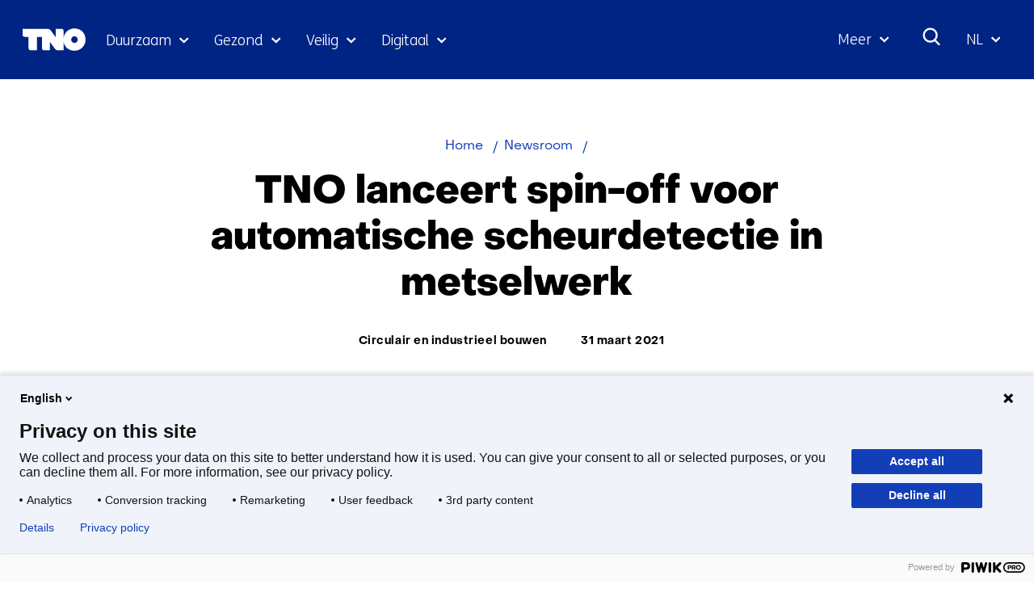

--- FILE ---
content_type: text/html; charset=utf-8
request_url: https://www.tno.nl/nl/newsroom/2021/03/tno-lanceert-spin-off-automatische/?ctc-type=podcast
body_size: 15971
content:
<!DOCTYPE html>
<html lang="nl">
  <head prefix="og: http://ogp.me/ns# dcterms: http://purl.org/dc/terms/ overheid: http://standaarden.overheid.nl/owms/">
    <meta charset="utf-8">
    <meta name="viewport" content="initial-scale=1">
    <title>TNO lanceert spin-off voor automatische scheurdetectie in metselwerk</title>
    <link rel="apple-touch-icon" href="https://www.tno.nl/nl/apple-touch-icon.png">
    <link rel="icon" href="https://www.tno.nl/nl/favicon.png"><!--[if IE]>
          <link rel="shortcut icon" href="https://www.tno.nl/nl/favicon.ico" />
          <![endif]-->
    <meta name="msapplication-TileColor" content="#ffffff">
    <meta name="msapplication-TileImage" content="/publish/varianten/1/favicons/256x256_tno_logo.png">
    <link rel="canonical" href="https://www.tno.nl/nl/newsroom/2021/03/tno-lanceert-spin-off-automatische/">
    <meta name="generator" content="iprox.">
    <link rel="author" href="mailto:noreply@tno.nl">
    <meta name="description" content="Asset Hub is het eerste bedrijf in Nederland, dat in staat is om op basis van foto’s automatisch scheuren in metselwerk te detecteren, meten en monitoren">
    <link rel="alternate" type="text/xml" href="https://www.tno.nl/nl/news-sitemap.xml">
    <meta property="og:locale" content="nl_NL">
    <meta property="og:title" content="TNO lanceert spin-off voor automatische scheurdetectie in metselwerk">
    <meta property="og:type" content="article">
    <meta property="og:site_name" content="tno.nl/nl">
    <meta property="og:url" content="https://www.tno.nl/nl/newsroom/2021/03/tno-lanceert-spin-off-automatische/">
    <meta property="og:image" content="https://www.tno.nl/publish/varianten/1/tno_innovation_for_life.jpg">
    <meta property="og:image:height" content="1080">
    <meta property="og:image:width" content="1920">
    <meta property="og:description" content="Asset Hub is het eerste bedrijf in Nederland, dat in staat is om op basis van foto’s automatisch scheuren in metselwerk te detecteren, meten en monitoren">
    <script type="application/ld+json">
      {
        "@context" : "https://schema.org/",
        "@type" : "NewsArticle",
        "headline" : "TNO lanceert spin-off voor automatische scheurdetectie in metselwerk",
        "description" : "TNO heeft in samenwerking met Sobolt de startup Asset Hub opgericht. Asset Hub is het eerste bedrijf in Nederland, dat in staat is om op basis van foto’s automatisch scheuren in metselwerk te detecteren, meten en monitoren. Voorheen werden wel foto’s gemaakt van scheuren in gebouwen, maar met de technologie van Asset Hub kunnen we de scheur in de context van de algehele constructie vastleggen. Dat geeft veel meer bruikbare informatie voor bijvoorbeeld een tijdige reparatie. De basis hiervoor ligt in een door TNO ontwikkeld AI-model.",
        "image" : "https://www.tno.nl/media/example-image.jpg",
        "author": {
          "@type": "Organization",
          "name": "TNO"
        },
        
        "publisher": {
          "@type": "Organization",
          "name": "TNO",
          "logo": {
            "@type": "ImageObject",
            "url": "https://www.tno.nl/etc/designs/tno/clientlibs/img/tno-logo.png"
          }
        },
        "datePublished" : "2021-03-31",
        "dateModified" : "2022-09-12",
        "inLanguage" : "nl",
        "isAccessibleForFree": true,
        "mainEntityOfPage": {
          "@type": "WebPage",
          "@id": "https://www.tno.nl/nl/newsroom/2021/03/tno-lanceert-spin-off-automatische/"
        },
        "wordCount": 170
      }
    </script>
    <link media="all" rel="stylesheet" href="/views/css/fc90d8ea016c38b0756c18eb5c6778e1.css">
    <link rel="preload" href="/views/tno/fonts/ObjectSans/ObjectSans-Heavy.woff" as="font" type="font/woff" crossorigin="anonymous">
    <link rel="preload" href="/views/tno/fonts/ObjectSans/ObjectSans-Bold.woff" as="font" type="font/woff" crossorigin="anonymous">
    <link rel="preload" href="/views/tno/fonts/ObjectSans/ObjectSans-Regular.woff" as="font" type="font/woff" crossorigin="anonymous">
    <link rel="preload" href="/views/tno/fonts/FSMe/FSMe-Light.woff" as="font" type="font/woff" crossorigin="anonymous">
    <link media="all" rel="stylesheet" href="/views/css/0c9978912935d98eae4aeba9ef46f28a.css" class="id normalize">
    <link media="all" rel="stylesheet" href="/views/css/d3b34c4a9f475b0d197ee5bb9a28acbb.css">
    <link media="screen" rel="stylesheet" href="/views/css/74f5a3cfdbfb06f2226681ce75946bac.css">
    <link media="all" rel="stylesheet" href="/views/css/6dd982591fdbd4c1b31dd2bc85ec619f.css">
    <link rel="stylesheet" href="/aspx/read.aspx?AppIdt=globalcss&amp;ItmIdts=0,1350,4,3,1935,5708,1935,360,18014,1782,360,1350&amp;VldIdts=0,5441,1350&amp;VarIdt=1">
    <script src="https://try.abtasty.com/ed39096f867c18f2c5fe55184da2c1b6.js"></script>
    <script src="/views/js/bc20e3f1102c9f335fe264923e479259.js"></script>
    <script><!--
window.piwikProTagmanagerId="1a1ec43b-059b-4a78-ba48-8f833800b51a";window.piwikProTagmanagerAddress="https://tno.containers.piwik.pro/";
//--></script>
    <script src="/views/js/0e07180d65d16016e7d53f55d7ab9f0b.js"></script>
    <script><!--
var requiredFields=requiredFields||[],requiredLabels=requiredLabels||[];
//--></script>
    <script><!--
window.dataLayer=window.dataLayer||[];window.dataLayer.push({firstPublicationDate:"20220412",modifiedDate:"20220912",pagetype:"news","theme-level-0":"|Duurzame samenleving|","theme-level-1":"|Circular and industrial construction|",unit:"Mobility & Built Environment"});
//--></script>
  <body class="vew-tno var-tno ipx-baseline rol-body main-has-layout-news header-has-layout-header footer-has-layout-footer left-aligned-list-images" data-breakpoints="[{&quot;className&quot;:&quot;vp-xlarge&quot;, &quot;minSize&quot;:1439, &quot;maxSize&quot;:99999},{&quot;className&quot;:&quot;vp-large&quot;, &quot;minSize&quot;:1023, &quot;maxSize&quot;:1439},{&quot;className&quot;:&quot;vp-medium&quot;, &quot;minSize&quot;:599, &quot;maxSize&quot;:1023},{&quot;className&quot;:&quot;vp-small&quot;, &quot;minSize&quot;:0, &quot;maxSize&quot;:599}]" data-elt-breakpoints="[{ &quot;sizes&quot;:[444, 888], &quot;classNames&quot;:[&quot;elt-small&quot;, &quot;elt-medium&quot;, &quot;elt-large&quot;], &quot;selector&quot;: &quot;.grid-blok&quot; }]"><!--Start Piwik pro tag manager-->
    <script><!--
(function(window,document,dataLayerName,id,piwikProTagmanagerAddress){function stgCreateCookie(a,b,c){var d="",e;c&&(e=new Date,e.setTime(e.getTime()+24*c*60*60*1e3),d="; expires="+e.toUTCString());document.cookie=a+"="+b+d+"; path=/"}var scripts,tags,isStgDebug,qP,qPString;window[dataLayerName]=window[dataLayerName]||[];window[dataLayerName].push({start:(new Date).getTime(),event:"stg.start"});scripts=document.getElementsByTagName("script")[0];tags=document.createElement("script");isStgDebug=(window.location.href.match("stg_debug")||document.cookie.match("stg_debug"))&&!window.location.href.match("stg_disable_debug");stgCreateCookie("stg_debug",isStgDebug?1:"",isStgDebug?14:-1);qP=[];dataLayerName!=="dataLayer"&&qP.push("data_layer_name="+dataLayerName);isStgDebug&&qP.push("stg_debug");qPString=qP.length>0?"?"+qP.join("&"):"";tags.async=!0;tags.src=piwikProTagmanagerAddress+id+".js"+qPString;scripts.parentNode.insertBefore(tags,scripts);!function(a,n,i){a[n]=a[n]||{};for(var c=0;c<i.length;c++)!function(i){a[n][i]=a[n][i]||{};a[n][i].api=a[n][i].api||function(){var a=[].slice.call(arguments,0);"string"==typeof a[0]&&window[dataLayerName].push({event:n+"."+i+":"+a[0],parameters:[].slice.call(arguments,1)})}}(i[c])}(window,"ppms",["tm","cm"])})(window,document,"dataLayer",window.piwikProTagmanagerId,window.piwikProTagmanagerAddress);
//--></script><!--End Piwik pro tag manager-->
    <div id="canvas" class="canvas news" data-ipx-pagetype="{&quot;alias&quot;:&quot;news&quot;}">
      <header data-ipx-pagetype="{&quot;alias&quot;:&quot;header&quot;}"><!--googleoff: all-->
        <div class="skiplink-wrapper skiplink-forward"><a class="skiplink visuallyhidden focusable" id="content-start_back" href="#content-start">Ga naar inhoud</a></div>
        <div class="header rol-sectie-header grid-wrapper">
          <div class="grid-container grid-header">
            <div id="zone_3_header-nav" class="grid-zone z-header-nav z-rol-header-nav is-fullwidth-zone">
              <div class="grid-row header-nav-main">
                <div class="header-nav-topbar"><button class="header-nav-menubutton" aria-expanded="false" aria-controls="header-nav-menu" aria-label="Menu in/uitklappen"></button>
                  <div class="grid-blok rol-site-logo type-site-logo" id="Block_138">
                    <div class="grid-element">
                      <div class="grid-edge"><a href="https://www.tno.nl/nl/"><span class="logo-with-payoff iprox-image iprox-content"><img loading="lazy" src="/publish/pages/2/tno-ifl.svg" width="232" height="40" alt="" data-id="2" id="img_pagvld_63_0" class="img-vector img_pagvld_63_0" srcset="/publish/pages/2/tno-ifl.svg 232w" sizes="100vw"></span><span class="logo-only iprox-image iprox-content"><img loading="lazy" src="/publish/pages/2/tno.svg" width="117" height="40" alt="" data-id="2" id="img_pagvld_64_0" class="img-vector img_pagvld_64_0" srcset="/publish/pages/2/tno.svg 117w" sizes="100vw"></span></a></div>
                    </div>
                  </div>
                  <div class="grid-blok rol-collapsable-search type-collapsable-search">
                    <div class="grid-element">
                      <div class="grid-edge">
                        <div class="grid-inside"><button class="collapsebutton" aria-expanded="false" aria-controls="collapsable-search" aria-label="Zoeken"></button>
                          <div hidden id="collapsable-search" class="collapsable-search">
                            <form action="https://www.tno.nl/nl/zoeken/" method="get" novalidate><label for="searchbox-32358">Waar ben je naar op zoek?</label><input type="text" name="zoeken_term" id="searchbox-32358" placeholder="Waar ben je naar op zoek?" data-searchconfig="{&quot;itmIdt&quot;:1782}"><button type="submit"><span>Zoeken</span></button></form>
                          </div>
                        </div>
                      </div>
                    </div>
                  </div>
                  <div class="grid-blok rol-language-switch type-language-switch">
                    <div class="grid-element">
                      <div class="grid-edge">
                        <div class="grid-inside"><button aria-expanded="false" aria-controls="langswitch-header-topbar"><span class="langswitch-selected-label">Geselecteerde taal: </span><span class="langswitch-selected-value"><abbr title="Nederlands">NL</abbr></span></button>
                          <ul hidden id="langswitch-header-topbar">
                            <li aria-current="true"><a href="#"><span>Nederlands</span></a>
                            <li><a lang="en" href="https://www.tno.nl/en/newsroom/"><span>English</span></a>
                          </ul>
                        </div>
                      </div>
                    </div>
                  </div>
                </div>
                <div id="header-nav-menu" class="header-nav-menuparts">
                  <div class="grid-blok rol-primary-navigation type-primary-navigation" id="Block_30672">
                    <div class="grid-element">
                      <div class="grid-edge">
                        <nav aria-label="Thema's">
                          <ul class="header-themes">
                            <li class="theme-sustainable"><button type="button" aria-expanded="false" aria-controls="navmenu-6021390">Duurzaam</button>
                              <div id="navmenu-6021390" hidden class="subnavigatie level-2 bl-dropdown-menu drpdwn-mnu"><button class="navigation-list-previous" aria-controls="nav-list-6021390" tabindex="-1" aria-label="Vorige navigatie onderdelen"></button>
                                <div id="nav-list-6021390" class="navigation-list-container">
                                  <ul class="navigation-list">
                                    <li><a href="https://www.tno.nl/nl/duurzaam/aardobservatie/">Aardobservatie</a><button type="button" aria-expanded="false" aria-controls="navmenu-6021498">Aardobservatie</button>
                                      <div id="navmenu-6021498" hidden class="subnavigatie level-3 bl-dropdown-menu drpdwn-mnu"><button class="back-link">terug</button><button class="navigation-list-previous" aria-controls="nav-list-6021498" tabindex="-1" aria-label="Vorige navigatie onderdelen"></button>
                                        <div id="nav-list-6021498" class="navigation-list-container">
                                          <ul class="navigation-list">
                                            <li><a href="https://www.tno.nl/nl/duurzaam/aardobservatie/ammoniakverdeling-nederland/">Ammoniakverdeling Nederland</a>
                                            <li><a href="https://www.tno.nl/nl/duurzaam/aardobservatie/earthcare/">EarthCARE</a>
                                            <li><a href="https://www.tno.nl/nl/duurzaam/aardobservatie/tropomi/">TROPOMI</a>
                                            <li><a href="https://www.tno.nl/nl/duurzaam/aardobservatie/tango-satelliet/">TANGO satelliet</a>
                                            <li><a href="https://www.tno.nl/nl/duurzaam/aardobservatie/clear-air-consortium/">Clear Air consortium</a>
                                            <li><a href="https://www.tno.nl/nl/duurzaam/aardobservatie/sentinel-5/">Sentinel-5</a>
                                          </ul><a href="https://www.tno.nl/nl/duurzaam/aardobservatie/" class="subject-link">Alles over Aardobservatie</a>
                                        </div><button class="navigation-list-following" aria-controls="nav-list-6021498" tabindex="-1" aria-label="Meer navigatie onderdelen"></button>
                                      </div>
                                    <li><a href="https://www.tno.nl/nl/duurzaam/circulair-industrieel-bouwen/">Circulair en industrieel bouwen</a><button type="button" aria-expanded="false" aria-controls="navmenu-6021415">Circulair en industrieel bouwen</button>
                                      <div id="navmenu-6021415" hidden class="subnavigatie level-3 bl-dropdown-menu drpdwn-mnu"><button class="back-link">terug</button><button class="navigation-list-previous" aria-controls="nav-list-6021415" tabindex="-1" aria-label="Vorige navigatie onderdelen"></button>
                                        <div id="nav-list-6021415" class="navigation-list-container">
                                          <ul class="navigation-list">
                                            <li><a href="https://www.tno.nl/nl/duurzaam/circulair-industrieel-bouwen/markt-biobased-bouwmaterialen/">Biobased bouwen</a>
                                            <li><a href="https://www.tno.nl/nl/duurzaam/circulair-industrieel-bouwen/bouwmaterialen/">Bouwmaterialen</a>
                                            <li><a href="https://www.tno.nl/nl/duurzaam/circulair-industrieel-bouwen/industrieel-bouwen/">Industrieel bouwen</a>
                                            <li><a href="https://www.tno.nl/nl/duurzaam/circulair-industrieel-bouwen/bouwen-veilig-efficient-zorggebouw/">Veilig en efficiënt zorggebouw</a>
                                            <li><a href="https://www.tno.nl/nl/duurzaam/circulair-industrieel-bouwen/funderingsproblemen/">Veiligheid gebouwen</a>
                                            <li><a href="https://www.tno.nl/nl/duurzaam/circulair-industrieel-bouwen/asset-lifecycle-information-management/">Asset lifecycle information management</a>
                                          </ul><a href="https://www.tno.nl/nl/duurzaam/circulair-industrieel-bouwen/" class="subject-link">Alles over Circulair en industrieel bouwen</a>
                                        </div><button class="navigation-list-following" aria-controls="nav-list-6021415" tabindex="-1" aria-label="Meer navigatie onderdelen"></button>
                                      </div>
                                    <li><a href="https://www.tno.nl/nl/duurzaam/energie-gebouwde-omgeving/">Energie in de gebouwde omgeving</a><button type="button" aria-expanded="false" aria-controls="navmenu-6021416">Energie in de gebouwde omgeving</button>
                                      <div id="navmenu-6021416" hidden class="subnavigatie level-3 bl-dropdown-menu drpdwn-mnu"><button class="back-link">terug</button><button class="navigation-list-previous" aria-controls="nav-list-6021416" tabindex="-1" aria-label="Vorige navigatie onderdelen"></button>
                                        <div id="nav-list-6021416" class="navigation-list-container">
                                          <ul class="navigation-list">
                                            <li><a href="https://www.tno.nl/nl/duurzaam/energie-gebouwde-omgeving/duurzame-verwarmings-koelsystemen/">Duurzame verwarmings- en koelsystemen</a>
                                            <li><a href="https://www.tno.nl/nl/duurzaam/energie-gebouwde-omgeving/installaties-componenten-energie/">Installaties, componenten en energie monitoren</a>
                                            <li><a href="https://www.tno.nl/nl/duurzaam/energie-gebouwde-omgeving/klimaatneutrale-gebouwde-omgeving/">Versneld op weg naar een klimaatneutrale gebouwde omgeving</a>
                                            <li><a href="https://www.tno.nl/nl/duurzaam/energie-gebouwde-omgeving/warmteopslag/">Warmteopslag</a>
                                            <li><a href="https://www.tno.nl/nl/duurzaam/energie-gebouwde-omgeving/glastuinbouw/">Glastuinbouw</a>
                                          </ul><a href="https://www.tno.nl/nl/duurzaam/energie-gebouwde-omgeving/" class="subject-link">Alles over Energie in de gebouwde omgeving</a>
                                        </div><button class="navigation-list-following" aria-controls="nav-list-6021416" tabindex="-1" aria-label="Meer navigatie onderdelen"></button>
                                      </div>
                                    <li><a href="https://www.tno.nl/nl/duurzaam/energievoorziening/">Energievoorziening</a><button type="button" aria-expanded="false" aria-controls="navmenu-6021406">Energievoorziening</button>
                                      <div id="navmenu-6021406" hidden class="subnavigatie level-3 bl-dropdown-menu drpdwn-mnu"><button class="back-link">terug</button><button class="navigation-list-previous" aria-controls="nav-list-6021406" tabindex="-1" aria-label="Vorige navigatie onderdelen"></button>
                                        <div id="nav-list-6021406" class="navigation-list-container">
                                          <ul class="navigation-list">
                                            <li><a href="https://www.tno.nl/nl/duurzaam/energievoorziening/toepassingen-zonnepanelen/">Toepassingen zonnepanelen</a>
                                            <li><a href="https://www.tno.nl/nl/duurzaam/energievoorziening/duurzaamheid-zonnepanelen/">Duurzaamheid zonnepanelen</a>
                                            <li><a href="https://www.tno.nl/nl/duurzaam/energievoorziening/zonne-energie-technologie/">Zonne-energie technologie</a>
                                            <li><a href="https://www.tno.nl/nl/duurzaam/energievoorziening/windparken-noordzee-versnellen/">Windparken Noordzee</a>
                                            <li><a href="https://www.tno.nl/nl/duurzaam/energievoorziening/energiesysteem-transitie/">Energiesysteem transitie</a>
                                          </ul><a href="https://www.tno.nl/nl/duurzaam/energievoorziening/" class="subject-link">Alles over Energievoorziening</a>
                                        </div><button class="navigation-list-following" aria-controls="nav-list-6021406" tabindex="-1" aria-label="Meer navigatie onderdelen"></button>
                                      </div>
                                    <li><a href="https://www.tno.nl/nl/duurzaam/industrie/">Industrie</a><button type="button" aria-expanded="false" aria-controls="navmenu-6021404">Industrie</button>
                                      <div id="navmenu-6021404" hidden class="subnavigatie level-3 bl-dropdown-menu drpdwn-mnu"><button class="back-link">terug</button><button class="navigation-list-previous" aria-controls="nav-list-6021404" tabindex="-1" aria-label="Vorige navigatie onderdelen"></button>
                                        <div id="nav-list-6021404" class="navigation-list-container">
                                          <ul class="navigation-list">
                                            <li><a href="https://www.tno.nl/nl/duurzaam/industrie/circulaire-grondstoffentransitie/">Circulaire grondstoffentransitie</a>
                                            <li><a href="https://www.tno.nl/nl/duurzaam/industrie/co2neutrale-industrie/">CO2 neutrale industrie</a>
                                            <li><a href="https://www.tno.nl/nl/duurzaam/industrie/duurzame-materialen/">Duurzame materialen</a>
                                            <li><a href="https://www.tno.nl/nl/duurzaam/industrie/energie-infrastructuur/">Energie-infrastructuur</a>
                                          </ul><a href="https://www.tno.nl/nl/duurzaam/industrie/" class="subject-link">Alles over Industrie</a>
                                        </div><button class="navigation-list-following" aria-controls="nav-list-6021404" tabindex="-1" aria-label="Meer navigatie onderdelen"></button>
                                      </div>
                                    <li><a href="https://www.tno.nl/nl/duurzaam/infrastructuur/">Infrastructuur</a><button type="button" aria-expanded="false" aria-controls="navmenu-6021417">Infrastructuur</button>
                                      <div id="navmenu-6021417" hidden class="subnavigatie level-3 bl-dropdown-menu drpdwn-mnu"><button class="back-link">terug</button><button class="navigation-list-previous" aria-controls="nav-list-6021417" tabindex="-1" aria-label="Vorige navigatie onderdelen"></button>
                                        <div id="nav-list-6021417" class="navigation-list-container">
                                          <ul class="navigation-list">
                                            <li><a href="https://www.tno.nl/nl/duurzaam/infrastructuur/verlenging-levensduur-betonconstructies/">Betonconstructies</a>
                                            <li><a href="https://www.tno.nl/nl/duurzaam/infrastructuur/natte-infrastructuur/">Natte infrastructuur</a>
                                            <li><a href="https://www.tno.nl/nl/duurzaam/infrastructuur/asfalt/">Wegenbouw</a>
                                          </ul><a href="https://www.tno.nl/nl/duurzaam/infrastructuur/" class="subject-link">Alles over Infrastructuur</a>
                                        </div><button class="navigation-list-following" aria-controls="nav-list-6021417" tabindex="-1" aria-label="Meer navigatie onderdelen"></button>
                                      </div>
                                    <li><a href="https://www.tno.nl/nl/duurzaam/klimaatadaptatie-gebouwde-omgeving/">Klimaatadaptatie gebouwde omgeving</a><button type="button" aria-expanded="false" aria-controls="navmenu-6021496">Klimaatadaptatie gebouwde omgeving</button>
                                      <div id="navmenu-6021496" hidden class="subnavigatie level-3 bl-dropdown-menu drpdwn-mnu"><button class="back-link">terug</button><button class="navigation-list-previous" aria-controls="nav-list-6021496" tabindex="-1" aria-label="Vorige navigatie onderdelen"></button>
                                        <div id="nav-list-6021496" class="navigation-list-container">
                                          <ul class="navigation-list">
                                            <li><a href="https://www.tno.nl/nl/duurzaam/klimaatadaptatie-gebouwde-omgeving/binnenklimaat/">Binnenklimaat</a>
                                            <li><a href="https://www.tno.nl/nl/duurzaam/klimaatadaptatie-gebouwde-omgeving/transportnetwerken/">Transportnetwerken</a>
                                            <li><a href="https://www.tno.nl/nl/duurzaam/klimaatadaptatie-gebouwde-omgeving/ondergrond/">Ondergrond</a>
                                          </ul><a href="https://www.tno.nl/nl/duurzaam/klimaatadaptatie-gebouwde-omgeving/" class="subject-link">Alles over Klimaatadaptatie gebouwde omgeving</a>
                                        </div><button class="navigation-list-following" aria-controls="nav-list-6021496" tabindex="-1" aria-label="Meer navigatie onderdelen"></button>
                                      </div>
                                    <li><a href="https://www.tno.nl/nl/duurzaam/leefbare-steden-regios/">Leefbare steden en regio's</a><button type="button" aria-expanded="false" aria-controls="navmenu-6021425">Leefbare steden en regio's</button>
                                      <div id="navmenu-6021425" hidden class="subnavigatie level-3 bl-dropdown-menu drpdwn-mnu"><button class="back-link">terug</button><button class="navigation-list-previous" aria-controls="nav-list-6021425" tabindex="-1" aria-label="Vorige navigatie onderdelen"></button>
                                        <div id="nav-list-6021425" class="navigation-list-container">
                                          <ul class="navigation-list">
                                            <li><a href="https://www.tno.nl/nl/duurzaam/leefbare-steden-regios/klimaatadaptieve-transport/">Klimaatadaptieve steden en transport</a>
                                            <li><a href="https://www.tno.nl/nl/duurzaam/leefbare-steden-regios/zero-emissie-stedelijke-mobiliteit/">Zero emissie stedelijke mobiliteit</a>
                                            <li><a href="https://www.tno.nl/nl/duurzaam/leefbare-steden-regios/mobiliteitstransitie/">Mobiliteitstransitie</a>
                                            <li><a href="https://www.tno.nl/nl/duurzaam/leefbare-steden-regios/stedelijke-ruimte/">Stedelijke ruimte</a>
                                          </ul><a href="https://www.tno.nl/nl/duurzaam/leefbare-steden-regios/" class="subject-link">Alles over Leefbare steden en regio's</a>
                                        </div><button class="navigation-list-following" aria-controls="nav-list-6021425" tabindex="-1" aria-label="Meer navigatie onderdelen"></button>
                                      </div>
                                    <li><a href="https://www.tno.nl/nl/duurzaam/maritiem-offshore/">Maritiem en offshore</a><button type="button" aria-expanded="false" aria-controls="navmenu-6021418">Maritiem en offshore</button>
                                      <div id="navmenu-6021418" hidden class="subnavigatie level-3 bl-dropdown-menu drpdwn-mnu"><button class="back-link">terug</button><button class="navigation-list-previous" aria-controls="nav-list-6021418" tabindex="-1" aria-label="Vorige navigatie onderdelen"></button>
                                        <div id="nav-list-6021418" class="navigation-list-container">
                                          <ul class="navigation-list">
                                            <li><a href="https://www.tno.nl/nl/duurzaam/maritiem-offshore/hernieuwbare-energie/">Offshore hernieuwbare energie</a>
                                            <li><a href="https://www.tno.nl/nl/duurzaam/maritiem-offshore/veiligheid-constructies-schepen/">Materialen en constructies van schepen</a>
                                            <li><a href="https://www.tno.nl/nl/duurzaam/maritiem-offshore/transitie-duurzame-scheepvaart/">De transitie naar een duurzame scheepvaart</a>
                                          </ul><a href="https://www.tno.nl/nl/duurzaam/maritiem-offshore/" class="subject-link">Alles over Maritiem en offshore</a>
                                        </div><button class="navigation-list-following" aria-controls="nav-list-6021418" tabindex="-1" aria-label="Meer navigatie onderdelen"></button>
                                      </div>
                                    <li><a href="https://www.tno.nl/nl/duurzaam/mobiliteit-logistiek/">Mobiliteit en logistiek</a><button type="button" aria-expanded="false" aria-controls="navmenu-6021413">Mobiliteit en logistiek</button>
                                      <div id="navmenu-6021413" hidden class="subnavigatie level-3 bl-dropdown-menu drpdwn-mnu"><button class="back-link">terug</button><button class="navigation-list-previous" aria-controls="nav-list-6021413" tabindex="-1" aria-label="Vorige navigatie onderdelen"></button>
                                        <div id="nav-list-6021413" class="navigation-list-container">
                                          <ul class="navigation-list">
                                            <li><a href="https://www.tno.nl/nl/duurzaam/mobiliteit-logistiek/batterijen/">Batterijen</a>
                                            <li><a href="https://www.tno.nl/nl/duurzaam/mobiliteit-logistiek/brandstofcel/">Brandstofcel</a>
                                            <li><a href="https://www.tno.nl/nl/duurzaam/mobiliteit-logistiek/emissieloos/">Duurzame logistiek</a>
                                            <li><a href="https://www.tno.nl/nl/duurzaam/mobiliteit-logistiek/emissiefactoren-luchtkwaliteit-stikstof/">Emissiefactoren voor luchtkwaliteit en stikstofdepositie</a>
                                            <li><a href="https://www.tno.nl/nl/duurzaam/mobiliteit-logistiek/energiemanagement/">Energiemanagement</a>
                                            <li><a href="https://www.tno.nl/nl/duurzaam/mobiliteit-logistiek/monitoring-werkelijke-uitstoot/">Praktijkemissies</a>
                                            <li><a href="https://www.tno.nl/nl/duurzaam/mobiliteit-logistiek/transitie-co2-neutrale-mobiliteit-2050/">Transitie CO2-neutrale mobiliteit in 2050</a>
                                            <li><a href="https://www.tno.nl/nl/duurzaam/mobiliteit-logistiek/waterstof-energietransitie/">Waterstofmotoren</a>
                                          </ul><a href="https://www.tno.nl/nl/duurzaam/mobiliteit-logistiek/" class="subject-link">Alles over Mobiliteit en logistiek</a>
                                        </div><button class="navigation-list-following" aria-controls="nav-list-6021413" tabindex="-1" aria-label="Meer navigatie onderdelen"></button>
                                      </div>
                                    <li><a href="https://www.tno.nl/nl/duurzaam/duurzame-ondergrond/">Ondergrond</a><button type="button" aria-expanded="false" aria-controls="navmenu-6021405">Ondergrond</button>
                                      <div id="navmenu-6021405" hidden class="subnavigatie level-3 bl-dropdown-menu drpdwn-mnu"><button class="back-link">terug</button><button class="navigation-list-previous" aria-controls="nav-list-6021405" tabindex="-1" aria-label="Vorige navigatie onderdelen"></button>
                                        <div id="nav-list-6021405" class="navigation-list-container">
                                          <ul class="navigation-list">
                                            <li><a href="https://www.tno.nl/nl/duurzaam/duurzame-ondergrond/geo-energie/">Geo-energie</a>
                                            <li><a href="https://www.tno.nl/nl/duurzaam/duurzame-ondergrond/grondwaterbeheer/">Grondwaterbeheer</a>
                                            <li><a href="https://www.tno.nl/nl/duurzaam/duurzame-ondergrond/kritieke-grondstoffen/">Kritieke grondstoffen</a>
                                            <li><a href="https://www.tno.nl/nl/duurzaam/duurzame-ondergrond/toekomstbestendig-bodemgebruik/">Toekomstbestendig bodemgebruik</a>
                                          </ul><a href="https://www.tno.nl/nl/duurzaam/duurzame-ondergrond/" class="subject-link">Alles over Ondergrond</a>
                                        </div><button class="navigation-list-following" aria-controls="nav-list-6021405" tabindex="-1" aria-label="Meer navigatie onderdelen"></button>
                                      </div>
                                    <li><a href="https://www.tno.nl/nl/duurzaam/systeemoplossingen-omgeving-milieu/">Systeemoplossingen, omgeving en milieu</a><button type="button" aria-expanded="false" aria-controls="navmenu-6021414">Systeemoplossingen, omgeving en milieu</button>
                                      <div id="navmenu-6021414" hidden class="subnavigatie level-3 bl-dropdown-menu drpdwn-mnu"><button class="back-link">terug</button><button class="navigation-list-previous" aria-controls="nav-list-6021414" tabindex="-1" aria-label="Vorige navigatie onderdelen"></button>
                                        <div id="nav-list-6021414" class="navigation-list-container">
                                          <ul class="navigation-list">
                                            <li><a href="https://www.tno.nl/nl/duurzaam/systeemoplossingen-omgeving-milieu/klimaat-luchtkwaliteit/">Klimaat en luchtkwaliteit</a>
                                            <li><a href="https://www.tno.nl/nl/duurzaam/systeemoplossingen-omgeving-milieu/energieneutraal-oplossingen/">Energieneutraal oplossingen</a>
                                            <li><a href="https://www.tno.nl/nl/duurzaam/systeemoplossingen-omgeving-milieu/sociale-innovatie/">Sociale innovatie</a>
                                            <li><a href="https://www.tno.nl/nl/duurzaam/systeemoplossingen-omgeving-milieu/transitiepaden/">Transitiepaden</a>
                                          </ul><a href="https://www.tno.nl/nl/duurzaam/systeemoplossingen-omgeving-milieu/" class="subject-link">Alles over Systeemoplossingen, omgeving en milieu</a>
                                        </div><button class="navigation-list-following" aria-controls="nav-list-6021414" tabindex="-1" aria-label="Meer navigatie onderdelen"></button>
                                      </div>
                                  </ul><a href="https://www.tno.nl/nl/duurzaam/" class="subject-link">Alles over Duurzaam</a>
                                </div><button class="navigation-list-following" aria-controls="nav-list-6021390" tabindex="-1" aria-label="Meer navigatie onderdelen"></button>
                              </div>
                            <li class="theme-health"><button type="button" aria-expanded="false" aria-controls="navmenu-6021392">Gezond</button>
                              <div id="navmenu-6021392" hidden class="subnavigatie level-2 bl-dropdown-menu drpdwn-mnu"><button class="navigation-list-previous" aria-controls="nav-list-6021392" tabindex="-1" aria-label="Vorige navigatie onderdelen"></button>
                                <div id="nav-list-6021392" class="navigation-list-container">
                                  <ul class="navigation-list">
                                    <li><a href="https://www.tno.nl/nl/gezond/efficiente-medicijnontwikkeling/">Efficiënte medicijnontwikkeling</a><button type="button" aria-expanded="false" aria-controls="navmenu-6021431">Efficiënte medicijnontwikkeling</button>
                                      <div id="navmenu-6021431" hidden class="subnavigatie level-3 bl-dropdown-menu drpdwn-mnu"><button class="back-link">terug</button><button class="navigation-list-previous" aria-controls="nav-list-6021431" tabindex="-1" aria-label="Vorige navigatie onderdelen"></button>
                                        <div id="nav-list-6021431" class="navigation-list-container">
                                          <ul class="navigation-list">
                                            <li><a href="https://www.tno.nl/nl/gezond/efficiente-medicijnontwikkeling/preklinisch-adme-onderzoek/">Preklinisch ADME onderzoek</a>
                                            <li><a href="https://www.tno.nl/nl/gezond/efficiente-medicijnontwikkeling/datagestuurde-medicijnontwikkeling/">Datagestuurde medicijnontwikkeling</a>
                                            <li><a href="https://www.tno.nl/nl/gezond/efficiente-medicijnontwikkeling/geavanceerde-microtracer-studies/">Geavanceerde microtracer studies</a>
                                            <li><a href="https://www.tno.nl/nl/gezond/efficiente-medicijnontwikkeling/translationele-preklinische-modellen/">Translationele preklinische werkzaamheidsmodellen</a>
                                            <li><a href="https://www.tno.nl/nl/gezond/efficiente-medicijnontwikkeling/functionele-biomarkers/">Functionele biomarkers</a>
                                            <li><a href="https://www.tno.nl/nl/gezond/efficiente-medicijnontwikkeling/vitro-platforms/">In-vitro platforms</a>
                                          </ul><a href="https://www.tno.nl/nl/gezond/efficiente-medicijnontwikkeling/" class="subject-link">Alles over Efficiënte medicijnontwikkeling</a>
                                        </div><button class="navigation-list-following" aria-controls="nav-list-6021431" tabindex="-1" aria-label="Meer navigatie onderdelen"></button>
                                      </div>
                                    <li><a href="https://www.tno.nl/nl/gezond/gezondheid-leefstijl/">Gezondheid en leefstijl</a><button type="button" aria-expanded="false" aria-controls="navmenu-6021450">Gezondheid en leefstijl</button>
                                      <div id="navmenu-6021450" hidden class="subnavigatie level-3 bl-dropdown-menu drpdwn-mnu"><button class="back-link">terug</button><button class="navigation-list-previous" aria-controls="nav-list-6021450" tabindex="-1" aria-label="Vorige navigatie onderdelen"></button>
                                        <div id="nav-list-6021450" class="navigation-list-container">
                                          <ul class="navigation-list">
                                            <li><a href="https://www.tno.nl/nl/gezond/gezondheid-leefstijl/darmgezondheid/">Darmgezondheid</a>
                                            <li><a href="https://www.tno.nl/nl/gezond/gezondheid-leefstijl/voedselallergie/">Voedselallergie</a>
                                            <li><a href="https://www.tno.nl/nl/gezond/gezondheid-leefstijl/microbiele-veiligheid-hygiene/">Microbiele veiligheid en hygiene</a>
                                            <li><a href="https://www.tno.nl/nl/gezond/gezondheid-leefstijl/gepersonaliseerde-leefstijl/">Gepersonaliseerde leefstijl</a>
                                            <li><a href="https://www.tno.nl/nl/gezond/gezondheid-leefstijl/vrouwengezondheid/">Vrouwengezondheid</a>
                                          </ul><a href="https://www.tno.nl/nl/gezond/gezondheid-leefstijl/" class="subject-link">Alles over Gezondheid en leefstijl</a>
                                        </div><button class="navigation-list-following" aria-controls="nav-list-6021450" tabindex="-1" aria-label="Meer navigatie onderdelen"></button>
                                      </div>
                                    <li><a href="https://www.tno.nl/nl/gezond/digitale-gezondheid/">Digitale gezondheid</a><button type="button" aria-expanded="false" aria-controls="navmenu-6021432">Digitale gezondheid</button>
                                      <div id="navmenu-6021432" hidden class="subnavigatie level-3 bl-dropdown-menu drpdwn-mnu"><button class="back-link">terug</button><button class="navigation-list-previous" aria-controls="nav-list-6021432" tabindex="-1" aria-label="Vorige navigatie onderdelen"></button>
                                        <div id="nav-list-6021432" class="navigation-list-container">
                                          <ul class="navigation-list">
                                            <li><a href="https://www.tno.nl/nl/gezond/digitale-gezondheid/patientgerichte-metingen/">Patiëntgerichte metingen</a>
                                            <li><a href="https://www.tno.nl/nl/gezond/digitale-gezondheid/modellering-gezondheidsdata/">Modellering van gezondheidsdata</a>
                                            <li><a href="https://www.tno.nl/nl/gezond/digitale-gezondheid/digitale-gezondheid-applicaties/">Digitale gezondheid applicaties</a>
                                            <li><a href="https://www.tno.nl/nl/gezond/digitale-gezondheid/health-innovation-venue-for-enterprises/">Health Innovation Venue for Enterprises</a>
                                          </ul><a href="https://www.tno.nl/nl/gezond/digitale-gezondheid/" class="subject-link">Alles over Digitale gezondheid</a>
                                        </div><button class="navigation-list-following" aria-controls="nav-list-6021432" tabindex="-1" aria-label="Meer navigatie onderdelen"></button>
                                      </div>
                                    <li><a href="https://www.tno.nl/nl/gezond/jeugd-gezondheid/">Jeugd gezondheid</a><button type="button" aria-expanded="false" aria-controls="navmenu-6021434">Jeugd gezondheid</button>
                                      <div id="navmenu-6021434" hidden class="subnavigatie level-3 bl-dropdown-menu drpdwn-mnu"><button class="back-link">terug</button><button class="navigation-list-previous" aria-controls="nav-list-6021434" tabindex="-1" aria-label="Vorige navigatie onderdelen"></button>
                                        <div id="nav-list-6021434" class="navigation-list-container">
                                          <ul class="navigation-list">
                                            <li><a href="https://www.tno.nl/nl/gezond/jeugd-gezondheid/eerste-1000-dagen-kind/">De eerste 1000 dagen van een kind</a>
                                            <li><a href="https://www.tno.nl/nl/gezond/jeugd-gezondheid/weerbare-jeugd-ouderschap/">Weerbare jeugd en ouderschap</a>
                                            <li><a href="https://www.tno.nl/nl/gezond/jeugd-gezondheid/i-jgz-gezondheid-bevorderen/">I-JGZ: Gezondheid bevorderen met digitale innovaties</a>
                                            <li><a href="https://www.tno.nl/nl/gezond/jeugd-gezondheid/transformeren-implementeren/">Transformeren, implementeren en professionaliseren</a>
                                            <li><a href="https://www.tno.nl/nl/gezond/jeugd-gezondheid/gepersonaliseerde-preventie-zorg/">Gepersonaliseerde preventie en zorg</a>
                                            <li><a href="https://www.tno.nl/nl/gezond/jeugd-gezondheid/jeugd-gezond-veilig-kansrijk-opgroeien/">Jeugd: gezond, veilig en kansrijk opgroeien</a>
                                            <li><a href="https://www.tno.nl/nl/gezond/jeugd-gezondheid/vroege-metabole-gezondheid/">Vroege metabole gezondheid</a>
                                          </ul><a href="https://www.tno.nl/nl/gezond/jeugd-gezondheid/" class="subject-link">Alles over Jeugd gezondheid</a>
                                        </div><button class="navigation-list-following" aria-controls="nav-list-6021434" tabindex="-1" aria-label="Meer navigatie onderdelen"></button>
                                      </div>
                                    <li><a href="https://www.tno.nl/nl/gezond/werk-gezondheid/">Werk gezondheid</a><button type="button" aria-expanded="false" aria-controls="navmenu-6021433">Werk gezondheid</button>
                                      <div id="navmenu-6021433" hidden class="subnavigatie level-3 bl-dropdown-menu drpdwn-mnu"><button class="back-link">terug</button><button class="navigation-list-previous" aria-controls="nav-list-6021433" tabindex="-1" aria-label="Vorige navigatie onderdelen"></button>
                                        <div id="nav-list-6021433" class="navigation-list-container">
                                          <ul class="navigation-list">
                                            <li><a href="https://www.tno.nl/nl/gezond/werk-gezondheid/arbeidsmarktinnovatie/">Arbeidsmarktinnovatie</a>
                                            <li><a href="https://www.tno.nl/nl/gezond/werk-gezondheid/exposoom-beroepsmatige-gezondheid/">Exposoom en beroepsmatige gezondheid</a>
                                            <li><a href="https://www.tno.nl/nl/gezond/werk-gezondheid/gezond-veilig-productief-werken/">Gezond, veilig en productief werken</a>
                                            <li><a href="https://www.tno.nl/nl/gezond/werk-gezondheid/gezonde-leefomgeving/">Gezonde leefomgeving</a>
                                            <li><a href="https://www.tno.nl/nl/gezond/werk-gezondheid/inclusieve-arbeidsmarkt/">Inclusieve arbeidsmarkt</a>
                                            <li><a href="https://www.tno.nl/nl/gezond/werk-gezondheid/innovatie-arbeidsveiligheid/">Innovatie arbeidsveiligheid</a>
                                            <li><a href="https://www.tno.nl/nl/gezond/werk-gezondheid/mensgericht-werken-technologie-ai/">Mensgericht werken met technologie en AI</a>
                                            <li><a href="https://www.tno.nl/nl/gezond/werk-gezondheid/mentale-werkgezondheid/">Mentale werkgezondheid</a>
                                            <li><a href="https://www.tno.nl/nl/gezond/werk-gezondheid/monitor-impact-assessment/">Monitor en impact-assessment</a>
                                            <li><a href="https://www.tno.nl/nl/gezond/werk-gezondheid/skills-leven-lang-leren/">Skills: een leven lang leren</a>
                                            <li><a href="https://www.tno.nl/nl/gezond/werk-gezondheid/veilige-chemische-innovaties/">Veilige chemische innovaties</a>
                                          </ul><a href="https://www.tno.nl/nl/gezond/werk-gezondheid/" class="subject-link">Alles over Werk gezondheid</a>
                                        </div><button class="navigation-list-following" aria-controls="nav-list-6021433" tabindex="-1" aria-label="Meer navigatie onderdelen"></button>
                                      </div>
                                    <li><a href="https://www.tno.nl/nl/gezond/medische-instrumenten/">Medische instrumenten</a><button type="button" aria-expanded="false" aria-controls="navmenu-6021429">Medische instrumenten</button>
                                      <div id="navmenu-6021429" hidden class="subnavigatie level-3 bl-dropdown-menu drpdwn-mnu"><button class="back-link">terug</button><button class="navigation-list-previous" aria-controls="nav-list-6021429" tabindex="-1" aria-label="Vorige navigatie onderdelen"></button>
                                        <div id="nav-list-6021429" class="navigation-list-container">
                                          <ul class="navigation-list">
                                            <li><a href="https://www.tno.nl/nl/gezond/medische-instrumenten/tomca-optische-draagbare-sensoren/">TOMCA: optische analyse van draagbare medische sensoren</a>
                                          </ul><a href="https://www.tno.nl/nl/gezond/medische-instrumenten/" class="subject-link">Alles over Medische instrumenten</a>
                                        </div><button class="navigation-list-following" aria-controls="nav-list-6021429" tabindex="-1" aria-label="Meer navigatie onderdelen"></button>
                                      </div>
                                    <li><a href="https://www.tno.nl/nl/gezond/future-electronics/">Future electronics</a><button type="button" aria-expanded="false" aria-controls="navmenu-6021407">Future electronics</button>
                                      <div id="navmenu-6021407" hidden class="subnavigatie level-3 bl-dropdown-menu drpdwn-mnu"><button class="back-link">terug</button><button class="navigation-list-previous" aria-controls="nav-list-6021407" tabindex="-1" aria-label="Vorige navigatie onderdelen"></button>
                                        <div id="nav-list-6021407" class="navigation-list-container">
                                          <ul class="navigation-list">
                                            <li><a href="https://www.tno.nl/nl/gezond/future-electronics/onze-expertise-vrije-vormproducten/">Onze expertise in flexibele en vrije-vormproducten</a>
                                            <li><a href="https://www.tno.nl/nl/gezond/future-electronics/toekomst-3d-geprint-voedsel/">De toekomst van 3D-geprint voedsel</a>
                                            <li><a href="https://www.tno.nl/nl/gezond/future-electronics/3d-printen-flexibele-productie-medicatie/">3D-printen voor flexibele productie van medicatie op maat</a>
                                          </ul><a href="https://www.tno.nl/nl/gezond/future-electronics/" class="subject-link">Alles over Future electronics</a>
                                        </div><button class="navigation-list-following" aria-controls="nav-list-6021407" tabindex="-1" aria-label="Meer navigatie onderdelen"></button>
                                      </div>
                                  </ul><a href="https://www.tno.nl/nl/gezond/" class="subject-link">Alles over Gezond</a>
                                </div><button class="navigation-list-following" aria-controls="nav-list-6021392" tabindex="-1" aria-label="Meer navigatie onderdelen"></button>
                              </div>
                            <li class="theme-safety"><button type="button" aria-expanded="false" aria-controls="navmenu-6021393">Veilig</button>
                              <div id="navmenu-6021393" hidden class="subnavigatie level-2 bl-dropdown-menu drpdwn-mnu"><button class="navigation-list-previous" aria-controls="nav-list-6021393" tabindex="-1" aria-label="Vorige navigatie onderdelen"></button>
                                <div id="nav-list-6021393" class="navigation-list-container">
                                  <ul class="navigation-list">
                                    <li><a href="https://www.tno.nl/nl/veilig/autonome-capaciteiten/">Autonome capaciteiten</a><button type="button" aria-expanded="false" aria-controls="navmenu-6021484">Autonome capaciteiten</button>
                                      <div id="navmenu-6021484" hidden class="subnavigatie level-3 bl-dropdown-menu drpdwn-mnu"><button class="back-link">terug</button><button class="navigation-list-previous" aria-controls="nav-list-6021484" tabindex="-1" aria-label="Vorige navigatie onderdelen"></button>
                                        <div id="nav-list-6021484" class="navigation-list-container">
                                          <ul class="navigation-list">
                                            <li><a href="https://www.tno.nl/nl/veilig/autonome-capaciteiten/robotica/">Robotica</a>
                                          </ul><a href="https://www.tno.nl/nl/veilig/autonome-capaciteiten/" class="subject-link">Alles over Autonome capaciteiten</a>
                                        </div><button class="navigation-list-following" aria-controls="nav-list-6021484" tabindex="-1" aria-label="Meer navigatie onderdelen"></button>
                                      </div>
                                    <li><a href="https://www.tno.nl/nl/veilig/geintegreerde-gevechtscapaciteit/">Geïntegreerde gevechtscapaciteit</a><button type="button" aria-expanded="false" aria-controls="navmenu-6021487">Geïntegreerde gevechtscapaciteit</button>
                                      <div id="navmenu-6021487" hidden class="subnavigatie level-3 bl-dropdown-menu drpdwn-mnu"><button class="back-link">terug</button><button class="navigation-list-previous" aria-controls="nav-list-6021487" tabindex="-1" aria-label="Vorige navigatie onderdelen"></button>
                                        <div id="nav-list-6021487" class="navigation-list-container">
                                          <ul class="navigation-list">
                                            <li><a href="https://www.tno.nl/nl/veilig/geintegreerde-gevechtscapaciteit/procesveiligheid-gevaarlijke-goederen/">Procesveiligheid en gevaarlijke goederen</a>
                                            <li><a href="https://www.tno.nl/nl/veilig/geintegreerde-gevechtscapaciteit/verwerken-stuw-spring-pyrotechnische/">Verwerken van stuw-, spring- en pyrotechnische stoffen</a>
                                            <li><a href="https://www.tno.nl/nl/veilig/geintegreerde-gevechtscapaciteit/wapensystemen-beheersen-analyseren/">Wapensystemen beheersen en analyseren</a>
                                          </ul><a href="https://www.tno.nl/nl/veilig/geintegreerde-gevechtscapaciteit/" class="subject-link">Alles over Geïntegreerde gevechtscapaciteit</a>
                                        </div><button class="navigation-list-following" aria-controls="nav-list-6021487" tabindex="-1" aria-label="Meer navigatie onderdelen"></button>
                                      </div>
                                    <li><a href="https://www.tno.nl/nl/veilig/geintegreerde-lucht-raketverdediging/">Geïntegreerde lucht- en raketverdediging</a><button type="button" aria-expanded="false" aria-controls="navmenu-6021486">Geïntegreerde lucht- en raketverdediging</button>
                                      <div id="navmenu-6021486" hidden class="subnavigatie level-3 bl-dropdown-menu drpdwn-mnu"><button class="back-link">terug</button><button class="navigation-list-previous" aria-controls="nav-list-6021486" tabindex="-1" aria-label="Vorige navigatie onderdelen"></button>
                                        <div id="nav-list-6021486" class="navigation-list-container">
                                          <ul class="navigation-list">
                                            <li><a href="https://www.tno.nl/nl/veilig/geintegreerde-lucht-raketverdediging/automated-vulnerability-research/">Automated Vulnerability Research</a>
                                            <li><a href="https://www.tno.nl/nl/veilig/geintegreerde-lucht-raketverdediging/perseus-wind-turbine-radar-interference/">PERSEUS wind turbine radar interference assessment tool</a>
                                            <li><a href="https://www.tno.nl/nl/veilig/geintegreerde-lucht-raketverdediging/militair-gebruik-ruimte/">Militair gebruik van de ruimte</a>
                                            <li><a href="https://www.tno.nl/nl/veilig/geintegreerde-lucht-raketverdediging/nauwkeurige-geo-locatie-nanosatellieten/">Nauwkeurige geo-locatie met nanosatellieten</a>
                                          </ul><a href="https://www.tno.nl/nl/veilig/geintegreerde-lucht-raketverdediging/" class="subject-link">Alles over Geïntegreerde lucht- en raketverdediging</a>
                                        </div><button class="navigation-list-following" aria-controls="nav-list-6021486" tabindex="-1" aria-label="Meer navigatie onderdelen"></button>
                                      </div>
                                    <li><a href="https://www.tno.nl/nl/veilig/maritieme-verdediging-veiligheid/">Maritieme verdediging en veiligheid</a><button type="button" aria-expanded="false" aria-controls="navmenu-6021483">Maritieme verdediging en veiligheid</button>
                                      <div id="navmenu-6021483" hidden class="subnavigatie level-3 bl-dropdown-menu drpdwn-mnu"><button class="back-link">terug</button><button class="navigation-list-previous" aria-controls="nav-list-6021483" tabindex="-1" aria-label="Vorige navigatie onderdelen"></button>
                                        <div id="nav-list-6021483" class="navigation-list-container">
                                          <ul class="navigation-list">
                                            <li><a href="https://www.tno.nl/nl/veilig/maritieme-verdediging-veiligheid/actieve-sonar-lage-frequentie/">Actieve sonar met lage frequentie</a>
                                            <li><a href="https://www.tno.nl/nl/veilig/maritieme-verdediging-veiligheid/oceaanmilieu/">Het oceaanmilieu</a>
                                            <li><a href="https://www.tno.nl/nl/veilig/maritieme-verdediging-veiligheid/maritieme-operaties-water/">Maritieme operaties op en onder water</a>
                                            <li><a href="https://www.tno.nl/nl/veilig/maritieme-verdediging-veiligheid/milieu-effecten-sonar/">Milieu-effecten van sonar</a>
                                            <li><a href="https://www.tno.nl/nl/veilig/maritieme-verdediging-veiligheid/signatuurmanagement/">Signatuurmanagement</a>
                                          </ul><a href="https://www.tno.nl/nl/veilig/maritieme-verdediging-veiligheid/" class="subject-link">Alles over Maritieme verdediging en veiligheid</a>
                                        </div><button class="navigation-list-following" aria-controls="nav-list-6021483" tabindex="-1" aria-label="Meer navigatie onderdelen"></button>
                                      </div>
                                    <li><a href="https://www.tno.nl/nl/veilig/overleven-slagveld-toekomst/">Overleven op het slagveld van de toekomst</a><button type="button" aria-expanded="false" aria-controls="navmenu-6021488">Overleven op het slagveld van de toekomst</button>
                                      <div id="navmenu-6021488" hidden class="subnavigatie level-3 bl-dropdown-menu drpdwn-mnu"><button class="back-link">terug</button><button class="navigation-list-previous" aria-controls="nav-list-6021488" tabindex="-1" aria-label="Vorige navigatie onderdelen"></button>
                                        <div id="nav-list-6021488" class="navigation-list-container">
                                          <ul class="navigation-list">
                                            <li><a href="https://www.tno.nl/nl/veilig/overleven-slagveld-toekomst/ballistische-prestaties-persoonlijke/">Ballistische prestaties en persoonlijke bescherming</a>
                                            <li><a href="https://www.tno.nl/nl/veilig/overleven-slagveld-toekomst/bescherming-overlevingsvermogen-0/">Bescherming en overlevingsvermogen van marineschepen</a>
                                            <li><a href="https://www.tno.nl/nl/veilig/overleven-slagveld-toekomst/bescherming-overlevingsvermogen/">Bescherming en overlevingsvermogen voertuigen</a>
                                            <li><a href="https://www.tno.nl/nl/veilig/overleven-slagveld-toekomst/beschermingsmiddelen/">Beschermingsmiddelen</a>
                                            <li><a href="https://www.tno.nl/nl/veilig/overleven-slagveld-toekomst/cbrn-bescherming/">CBRN bescherming</a>
                                            <li><a href="https://www.tno.nl/nl/veilig/overleven-slagveld-toekomst/explosiedreigingen-tegengaan/">Explosiedreigingen tegengaan</a>
                                            <li><a href="https://www.tno.nl/nl/veilig/overleven-slagveld-toekomst/geavanceerde-materialen/">Geavanceerde materialen en beschermingsconcepten</a>
                                            <li><a href="https://www.tno.nl/nl/veilig/overleven-slagveld-toekomst/munitieveiligheid/">Munitieveiligheid</a>
                                            <li><a href="https://www.tno.nl/nl/veilig/overleven-slagveld-toekomst/optimale-veilige-operaties-front/">Optimale en veilige operaties aan het front</a>
                                            <li><a href="https://www.tno.nl/nl/veilig/overleven-slagveld-toekomst/stuwstoffen-pyrotechniek-vuurwerk/">Stuwstoffen, pyrotechniek en vuurwerk</a>
                                          </ul><a href="https://www.tno.nl/nl/veilig/overleven-slagveld-toekomst/" class="subject-link">Alles over Overleven op het slagveld van de toekomst</a>
                                        </div><button class="navigation-list-following" aria-controls="nav-list-6021488" tabindex="-1" aria-label="Meer navigatie onderdelen"></button>
                                      </div>
                                    <li><a href="https://www.tno.nl/nl/veilig/slagvaardige-besluitvorming/">Slagvaardige besluitvorming</a><button type="button" aria-expanded="false" aria-controls="navmenu-6021485">Slagvaardige besluitvorming</button>
                                      <div id="navmenu-6021485" hidden class="subnavigatie level-3 bl-dropdown-menu drpdwn-mnu"><button class="back-link">terug</button><button class="navigation-list-previous" aria-controls="nav-list-6021485" tabindex="-1" aria-label="Vorige navigatie onderdelen"></button>
                                        <div id="nav-list-6021485" class="navigation-list-container">
                                          <ul class="navigation-list">
                                            <li><a href="https://www.tno.nl/nl/veilig/slagvaardige-besluitvorming/adaptieve-krijgsmacht/">Adaptieve krijgsmacht</a>
                                            <li><a href="https://www.tno.nl/nl/veilig/slagvaardige-besluitvorming/cyberrisico-keteneffecten/">Cyberrisico's en keteneffecten</a>
                                            <li><a href="https://www.tno.nl/nl/veilig/slagvaardige-besluitvorming/desdemona-ultieme-bewegingssimulator/">Desdemona: de ultieme bewegingssimulator</a>
                                            <li><a href="https://www.tno.nl/nl/veilig/slagvaardige-besluitvorming/effectieve-efficiente-flexibele/">Effectieve, efficiënte en flexibele krijgsmacht</a>
                                            <li><a href="https://www.tno.nl/nl/veilig/slagvaardige-besluitvorming/nationale-cyberweerbaarheid-menselijke/">Nationale cyberweerbaarheid en de menselijke factor</a>
                                            <li><a href="https://www.tno.nl/nl/veilig/slagvaardige-besluitvorming/nederland-veiliger-data-intelligence/">Nederland veiliger met data en intelligence</a>
                                            <li><a href="https://www.tno.nl/nl/veilig/slagvaardige-besluitvorming/veilig-data-delen/">Veilig data delen</a>
                                          </ul><a href="https://www.tno.nl/nl/veilig/slagvaardige-besluitvorming/" class="subject-link">Alles over Slagvaardige besluitvorming</a>
                                        </div><button class="navigation-list-following" aria-controls="nav-list-6021485" tabindex="-1" aria-label="Meer navigatie onderdelen"></button>
                                      </div>
                                    <li><a href="https://www.tno.nl/nl/veilig/weerbare-samenleving/">Weerbare samenleving</a><button type="button" aria-expanded="false" aria-controls="navmenu-6021482">Weerbare samenleving</button>
                                      <div id="navmenu-6021482" hidden class="subnavigatie level-3 bl-dropdown-menu drpdwn-mnu"><button class="back-link">terug</button><button class="navigation-list-previous" aria-controls="nav-list-6021482" tabindex="-1" aria-label="Vorige navigatie onderdelen"></button>
                                        <div id="nav-list-6021482" class="navigation-list-container">
                                          <ul class="navigation-list">
                                            <li><a href="https://www.tno.nl/nl/veilig/weerbare-samenleving/across-tactische-belang-camouflage/">ACROSS: Het tactische belang van camouflage</a>
                                            <li><a href="https://www.tno.nl/nl/veilig/weerbare-samenleving/cyberveiligheid/">Cyberveiligheid</a>
                                            <li><a href="https://www.tno.nl/nl/veilig/weerbare-samenleving/digitale-daadkracht-weerbaarheid/">Digitale weerbaarheid</a>
                                            <li><a href="https://www.tno.nl/nl/veilig/weerbare-samenleving/doorbraak-schreeuwend-personeelstekort/">Schaalbare krijgsmacht</a>
                                            <li><a href="https://www.tno.nl/nl/veilig/weerbare-samenleving/wetenschap-helpt-strijd-ondermijnende/">Ondermijnende criminaliteit</a>
                                            <li><a href="https://www.tno.nl/nl/veilig/weerbare-samenleving/migratie/">Migratie</a>
                                            <li><a href="https://www.tno.nl/nl/veilig/weerbare-samenleving/rechtsstaat-opsporing/">Misdaad voorspellen</a>
                                            <li><a href="https://www.tno.nl/nl/veilig/weerbare-samenleving/terrorismebestrijding-verbeteren/">Terrorismebestrijding</a>
                                          </ul><a href="https://www.tno.nl/nl/veilig/weerbare-samenleving/" class="subject-link">Alles over Weerbare samenleving</a>
                                        </div><button class="navigation-list-following" aria-controls="nav-list-6021482" tabindex="-1" aria-label="Meer navigatie onderdelen"></button>
                                      </div>
                                  </ul><a href="https://www.tno.nl/nl/veilig/" class="subject-link">Alles over Veilig</a>
                                </div><button class="navigation-list-following" aria-controls="nav-list-6021393" tabindex="-1" aria-label="Meer navigatie onderdelen"></button>
                              </div>
                            <li class="theme-digital"><button type="button" aria-expanded="false" aria-controls="navmenu-6021394">Digitaal</button>
                              <div id="navmenu-6021394" hidden class="subnavigatie level-2 bl-dropdown-menu drpdwn-mnu"><button class="navigation-list-previous" aria-controls="nav-list-6021394" tabindex="-1" aria-label="Vorige navigatie onderdelen"></button>
                                <div id="nav-list-6021394" class="navigation-list-container">
                                  <ul class="navigation-list">
                                    <li><a href="https://www.tno.nl/nl/digitaal/artificiele-intelligentie/">Artificiële intelligentie</a><button type="button" aria-expanded="false" aria-controls="navmenu-6021427">Artificiële intelligentie</button>
                                      <div id="navmenu-6021427" hidden class="subnavigatie level-3 bl-dropdown-menu drpdwn-mnu"><button class="back-link">terug</button><button class="navigation-list-previous" aria-controls="nav-list-6021427" tabindex="-1" aria-label="Vorige navigatie onderdelen"></button>
                                        <div id="nav-list-6021427" class="navigation-list-container">
                                          <ul class="navigation-list">
                                            <li><a href="https://www.tno.nl/nl/digitaal/artificiele-intelligentie/artificiele-intelligentie-onderzoek/">Artificiële intelligentie: van onderzoek tot toepassing</a>
                                            <li><a href="https://www.tno.nl/nl/digitaal/artificiele-intelligentie/verantwoorde-besluitvorming/">Verantwoorde besluitvorming</a>
                                            <li><a href="https://www.tno.nl/nl/digitaal/artificiele-intelligentie/veilige-autonome-systemen/">Veilige autonome systemen in een open wereld</a>
                                            <li><a href="https://www.tno.nl/nl/digitaal/artificiele-intelligentie/toekomstbestendig-ai-systeem/">Toekomstbestendig AI-systeem</a>
                                          </ul><a href="https://www.tno.nl/nl/digitaal/artificiele-intelligentie/" class="subject-link">Alles over Artificiële intelligentie</a>
                                        </div><button class="navigation-list-following" aria-controls="nav-list-6021427" tabindex="-1" aria-label="Meer navigatie onderdelen"></button>
                                      </div>
                                    <li><a href="https://www.tno.nl/nl/digitaal/cybersecurity/">Cybersecurity</a><button type="button" aria-expanded="false" aria-controls="navmenu-6021423">Cybersecurity</button>
                                      <div id="navmenu-6021423" hidden class="subnavigatie level-3 bl-dropdown-menu drpdwn-mnu"><button class="back-link">terug</button><button class="navigation-list-previous" aria-controls="nav-list-6021423" tabindex="-1" aria-label="Vorige navigatie onderdelen"></button>
                                        <div id="nav-list-6021423" class="navigation-list-container">
                                          <ul class="navigation-list">
                                            <li><a href="https://www.tno.nl/nl/digitaal/cybersecurity/autonomous-cyber-resilience/">Autonomous Cyber Resilience</a>
                                            <li><a href="https://www.tno.nl/nl/digitaal/cybersecurity/cybersecurity-post-quantum-crypto/">Cryptografie en Post-Quantum Security</a>
                                            <li><a href="https://www.tno.nl/nl/digitaal/cybersecurity/cybersecure-ai-opkomende-technologie/">Cybersecure AI en opkomende technologie</a>
                                            <li><a href="https://www.tno.nl/nl/digitaal/cybersecurity/cyberveiligheid-industriele-producten/">Cyberveiligheid van industriële producten</a>
                                            <li><a href="https://www.tno.nl/nl/digitaal/cybersecurity/cyberveilige-energiesystemen/">Cyberveilige energiesystemen</a>
                                            <li><a href="https://www.tno.nl/nl/digitaal/cybersecurity/geavanceerde-detectie-dreigingsbeheer-it/">Geavanceerde detectie en dreigingsbeheer voor IT en OT</a>
                                            <li><a href="https://www.tno.nl/nl/digitaal/cybersecurity/quantum-computing/">Quantum Computing</a>
                                            <li><a href="https://www.tno.nl/nl/digitaal/cybersecurity/software-systeembeveiliging/">Software- en systeembeveiliging</a>
                                            <li><a href="https://www.tno.nl/nl/digitaal/cybersecurity/veilige-it-publieke-sector/">Veilige IT voor de publieke sector</a>
                                            <li><a href="https://www.tno.nl/nl/digitaal/cybersecurity/cybersecurity-uitdagingen-innovaties/">Cybersecurity uitdagingen en innovaties</a>
                                            <li><a href="https://www.tno.nl/nl/digitaal/cybersecurity/diepgaand-software-testen-eenvoudiger/">Software testen</a>
                                          </ul><a href="https://www.tno.nl/nl/digitaal/cybersecurity/" class="subject-link">Alles over Cybersecurity</a>
                                        </div><button class="navigation-list-following" aria-controls="nav-list-6021423" tabindex="-1" aria-label="Meer navigatie onderdelen"></button>
                                      </div>
                                    <li><a href="https://www.tno.nl/nl/digitaal/data-sharing/">Data sharing</a><button type="button" aria-expanded="false" aria-controls="navmenu-6021422">Data sharing</button>
                                      <div id="navmenu-6021422" hidden class="subnavigatie level-3 bl-dropdown-menu drpdwn-mnu"><button class="back-link">terug</button><button class="navigation-list-previous" aria-controls="nav-list-6021422" tabindex="-1" aria-label="Vorige navigatie onderdelen"></button>
                                        <div id="nav-list-6021422" class="navigation-list-container">
                                          <ul class="navigation-list">
                                            <li><a href="https://www.tno.nl/nl/digitaal/data-sharing/assuring-digital-identity/">Assuring Digital Identity</a>
                                            <li><a href="https://www.tno.nl/nl/digitaal/data-sharing/data-spaces-zorg/">Data spaces in de zorg</a>
                                            <li><a href="https://www.tno.nl/nl/digitaal/data-sharing/digitaal-product-paspoort/">Digitaal Product Paspoort</a>
                                            <li><a href="https://www.tno.nl/nl/digitaal/data-sharing/betrouwbare-real-time-digital-twin/">Digital twin systemen</a>
                                            <li><a href="https://www.tno.nl/nl/digitaal/data-sharing/duurzame-landbouw-digitalisering/">Duurzame landbouw</a>
                                            <li><a href="https://www.tno.nl/nl/digitaal/data-sharing/generative-ai/">Generative AI</a>
                                            <li><a href="https://www.tno.nl/nl/digitaal/data-sharing/international-data-spaces/">International data spaces</a>
                                            <li><a href="https://www.tno.nl/nl/digitaal/data-sharing/minder-armoede-technologie-data/">Inzicht in armoededata</a>
                                            <li><a href="https://www.tno.nl/nl/digitaal/data-sharing/privacy-enhancing-technologies/">Privacy enhancing technologies</a>
                                            <li><a href="https://www.tno.nl/nl/digitaal/data-sharing/rules-as-code/">Rules as Code</a>
                                          </ul><a href="https://www.tno.nl/nl/digitaal/data-sharing/" class="subject-link">Alles over Data sharing</a>
                                        </div><button class="navigation-list-following" aria-controls="nav-list-6021422" tabindex="-1" aria-label="Meer navigatie onderdelen"></button>
                                      </div>
                                    <li><a href="https://www.tno.nl/nl/digitaal/digitale-infrastructuren/">Digitale infrastructuren</a><button type="button" aria-expanded="false" aria-controls="navmenu-6021424">Digitale infrastructuren</button>
                                      <div id="navmenu-6021424" hidden class="subnavigatie level-3 bl-dropdown-menu drpdwn-mnu"><button class="back-link">terug</button><button class="navigation-list-previous" aria-controls="nav-list-6021424" tabindex="-1" aria-label="Vorige navigatie onderdelen"></button>
                                        <div id="nav-list-6021424" class="navigation-list-container">
                                          <ul class="navigation-list">
                                            <li><a href="https://www.tno.nl/nl/digitaal/digitale-infrastructuren/digitale-samenleving-5g/">5G</a>
                                            <li><a href="https://www.tno.nl/nl/digitaal/digitale-infrastructuren/10-dingen-over-6g/">6G</a>
                                            <li><a href="https://www.tno.nl/nl/digitaal/digitale-infrastructuren/variabiliteit-digitale-infrastructuur/">Digitale infrastructuren</a>
                                            <li><a href="https://www.tno.nl/nl/digitaal/digitale-infrastructuren/smart-society/">Smart society</a>
                                            <li><a href="https://www.tno.nl/nl/digitaal/digitale-infrastructuren/social-xr-extended-reality-afstanden/">Social XR (eXtended Reality)</a>
                                          </ul><a href="https://www.tno.nl/nl/digitaal/digitale-infrastructuren/" class="subject-link">Alles over Digitale infrastructuren</a>
                                        </div><button class="navigation-list-following" aria-controls="nav-list-6021424" tabindex="-1" aria-label="Meer navigatie onderdelen"></button>
                                      </div>
                                    <li><a href="https://www.tno.nl/nl/digitaal/digitale-systemen/">Digitale systemen</a><button type="button" aria-expanded="false" aria-controls="navmenu-6021492">Digitale systemen</button>
                                      <div id="navmenu-6021492" hidden class="subnavigatie level-3 bl-dropdown-menu drpdwn-mnu"><button class="back-link">terug</button><button class="navigation-list-previous" aria-controls="nav-list-6021492" tabindex="-1" aria-label="Vorige navigatie onderdelen"></button>
                                        <div id="nav-list-6021492" class="navigation-list-container">
                                          <ul class="navigation-list">
                                            <li><a href="https://www.tno.nl/nl/digitaal/digitale-systemen/systems-engineering-esi/">Systems Engineering (ESI)</a>
                                            <li><a href="https://www.tno.nl/nl/digitaal/digitale-systemen/digitale-energie-systemen/">Digitale Energie Systemen</a>
                                          </ul><a href="https://www.tno.nl/nl/digitaal/digitale-systemen/" class="subject-link">Alles over Digitale systemen</a>
                                        </div><button class="navigation-list-following" aria-controls="nav-list-6021492" tabindex="-1" aria-label="Meer navigatie onderdelen"></button>
                                      </div>
                                    <li><a href="https://www.tno.nl/nl/digitaal/future-electronics/">Future electronics</a><button type="button" aria-expanded="false" aria-controls="navmenu-6021471">Future electronics</button>
                                      <div id="navmenu-6021471" hidden class="subnavigatie level-3 bl-dropdown-menu drpdwn-mnu"><button class="back-link">terug</button><button class="navigation-list-previous" aria-controls="nav-list-6021471" tabindex="-1" aria-label="Vorige navigatie onderdelen"></button>
                                        <div id="nav-list-6021471" class="navigation-list-container">
                                          <ul class="navigation-list">
                                            <li><a href="https://www.tno.nl/nl/digitaal/future-electronics/hybride-geprinte-electronica/">Hybride geprinte electronica</a>
                                            <li><a href="https://www.tno.nl/nl/digitaal/future-electronics/dunne-filmelektronica/">Dunne-filmelektronica</a>
                                          </ul><a href="https://www.tno.nl/nl/digitaal/future-electronics/" class="subject-link">Alles over Future electronics</a>
                                        </div><button class="navigation-list-following" aria-controls="nav-list-6021471" tabindex="-1" aria-label="Meer navigatie onderdelen"></button>
                                      </div>
                                    <li><a href="https://www.tno.nl/nl/digitaal/intelligent-verkeer-vervoer/">Intelligent verkeer en vervoer</a><button type="button" aria-expanded="false" aria-controls="navmenu-6021410">Intelligent verkeer en vervoer</button>
                                      <div id="navmenu-6021410" hidden class="subnavigatie level-3 bl-dropdown-menu drpdwn-mnu"><button class="back-link">terug</button><button class="navigation-list-previous" aria-controls="nav-list-6021410" tabindex="-1" aria-label="Vorige navigatie onderdelen"></button>
                                        <div id="nav-list-6021410" class="navigation-list-container">
                                          <ul class="navigation-list">
                                            <li><a href="https://www.tno.nl/nl/digitaal/intelligent-verkeer-vervoer/connected-mobility/">Connected mobility</a>
                                            <li><a href="https://www.tno.nl/nl/digitaal/intelligent-verkeer-vervoer/geautomatiseerde-logistiek/">Geautomatiseerde logistiek</a>
                                            <li><a href="https://www.tno.nl/nl/digitaal/intelligent-verkeer-vervoer/geautomatiseerde-voertuigen-openbare-weg/">Geautomatiseerde voertuigen openbare weg</a>
                                            <li><a href="https://www.tno.nl/nl/digitaal/intelligent-verkeer-vervoer/geautomatiseerde-voertuigtechnologie/">Geautomatiseerde voertuigtechnologie yards</a>
                                            <li><a href="https://www.tno.nl/nl/digitaal/intelligent-verkeer-vervoer/interactie-mens-zelfrijdende-auto/">Veilige interactie mens en zelfrijdende auto</a>
                                            <li><a href="https://www.tno.nl/nl/digitaal/intelligent-verkeer-vervoer/veiligheid-geautomatiseerd-rijden/">Veiligheidsvalidatie geautomatiseerd rijden</a>
                                            <li><a href="https://www.tno.nl/nl/digitaal/intelligent-verkeer-vervoer/zelforganiserende-logistiek/">Zelforganiserende logistiek</a>
                                          </ul><a href="https://www.tno.nl/nl/digitaal/intelligent-verkeer-vervoer/" class="subject-link">Alles over Intelligent verkeer en vervoer</a>
                                        </div><button class="navigation-list-following" aria-controls="nav-list-6021410" tabindex="-1" aria-label="Meer navigatie onderdelen"></button>
                                      </div>
                                    <li><a href="https://www.tno.nl/nl/digitaal/ruimtevaart/">Ruimtevaart</a><button type="button" aria-expanded="false" aria-controls="navmenu-6021472">Ruimtevaart</button>
                                      <div id="navmenu-6021472" hidden class="subnavigatie level-3 bl-dropdown-menu drpdwn-mnu"><button class="back-link">terug</button><button class="navigation-list-previous" aria-controls="nav-list-6021472" tabindex="-1" aria-label="Vorige navigatie onderdelen"></button>
                                        <div id="nav-list-6021472" class="navigation-list-container">
                                          <ul class="navigation-list">
                                            <li><a href="https://www.tno.nl/nl/digitaal/ruimtevaart/laser-satellietcommunicatie/">Laser-satellietcommunicatie</a>
                                            <li><a href="https://www.tno.nl/nl/digitaal/ruimtevaart/grondgebaseerde-astronomie/">Grondgebaseerde astronomie</a>
                                            <li><a href="https://www.tno.nl/nl/digitaal/ruimtevaart/astronomie-ruimte/">Astronomie in de ruimte</a>
                                            <li><a href="https://www.tno.nl/nl/digitaal/ruimtevaart/mait/">Realisatie en verificatie van instrumenten</a>
                                          </ul><a href="https://www.tno.nl/nl/digitaal/ruimtevaart/" class="subject-link">Alles over Ruimtevaart</a>
                                        </div><button class="navigation-list-following" aria-controls="nav-list-6021472" tabindex="-1" aria-label="Meer navigatie onderdelen"></button>
                                      </div>
                                    <li><a href="https://www.tno.nl/nl/digitaal/semicon-quantum/">Semicon en quantum</a><button type="button" aria-expanded="false" aria-controls="navmenu-6021408">Semicon en quantum</button>
                                      <div id="navmenu-6021408" hidden class="subnavigatie level-3 bl-dropdown-menu drpdwn-mnu"><button class="back-link">terug</button><button class="navigation-list-previous" aria-controls="nav-list-6021408" tabindex="-1" aria-label="Vorige navigatie onderdelen"></button>
                                        <div id="nav-list-6021408" class="navigation-list-container">
                                          <ul class="navigation-list">
                                            <li><a href="https://www.tno.nl/nl/digitaal/semicon-quantum/metrologie/">Metrologie</a>
                                            <li><a href="https://www.tno.nl/nl/digitaal/semicon-quantum/quantumtechnologie/">Quantumtechnologie</a>
                                            <li><a href="https://www.tno.nl/nl/digitaal/semicon-quantum/verontreinigingsbeheersing/">Voorkomen verontreiniging ultravioletlithografie</a>
                                            <li><a href="https://www.tno.nl/nl/digitaal/semicon-quantum/microfluidica-thermisch-hoge-prestaties/">Microfluïdica voor thermisch beheer met hoge prestaties</a>
                                          </ul><a href="https://www.tno.nl/nl/digitaal/semicon-quantum/" class="subject-link">Alles over Semicon en quantum</a>
                                        </div><button class="navigation-list-following" aria-controls="nav-list-6021408" tabindex="-1" aria-label="Meer navigatie onderdelen"></button>
                                      </div>
                                    <li><a href="https://www.tno.nl/nl/digitaal/smart-manufacturing/">Smart manufacturing</a><button type="button" aria-expanded="false" aria-controls="navmenu-6021409">Smart manufacturing</button>
                                      <div id="navmenu-6021409" hidden class="subnavigatie level-3 bl-dropdown-menu drpdwn-mnu"><button class="back-link">terug</button><button class="navigation-list-previous" aria-controls="nav-list-6021409" tabindex="-1" aria-label="Vorige navigatie onderdelen"></button>
                                        <div id="nav-list-6021409" class="navigation-list-container">
                                          <ul class="navigation-list">
                                            <li><a href="https://www.tno.nl/nl/digitaal/smart-manufacturing/manufacturing-throughput-and-quality/">Scale up: manufacturing throughput and quality</a>
                                            <li><a href="https://www.tno.nl/nl/digitaal/smart-manufacturing/manufacturing-variability/">Productivity: manufacturing variability</a>
                                            <li><a href="https://www.tno.nl/nl/digitaal/smart-manufacturing/value-chain-integration/">Strategic autonomy: digitalisation and value chain integration</a>
                                          </ul><a href="https://www.tno.nl/nl/digitaal/smart-manufacturing/" class="subject-link">Alles over Smart manufacturing</a>
                                        </div><button class="navigation-list-following" aria-controls="nav-list-6021409" tabindex="-1" aria-label="Meer navigatie onderdelen"></button>
                                      </div>
                                  </ul><a href="https://www.tno.nl/nl/digitaal/" class="subject-link">Alles over Digitaal</a>
                                </div><button class="navigation-list-following" aria-controls="nav-list-6021394" tabindex="-1" aria-label="Meer navigatie onderdelen"></button>
                              </div>
                            <li class="theme-sectors"><a href="https://www.tno.nl/nl/sectoren/">Sectoren</a>
                            <li class="theme-careers"><button type="button" aria-expanded="false" aria-controls="navmenu-6021396">Werken bij</button>
                              <div id="navmenu-6021396" hidden class="subnavigatie level-2 bl-dropdown-menu drpdwn-mnu"><button class="navigation-list-previous" aria-controls="nav-list-6021396" tabindex="-1" aria-label="Vorige navigatie onderdelen"></button>
                                <div id="nav-list-6021396" class="navigation-list-container">
                                  <ul class="navigation-list">
                                    <li class="vacancysearch"><a href="https://www.tno.nl/nl/werken-bij-tno/vacatures/">Vacatures</a>
                                    <li><a href="https://www.tno.nl/nl/werken-bij-tno/kennisgebieden/">Kennisgebieden</a>
                                    <li><a href="https://www.tno.nl/nl/werken-bij-tno/werkgever/">TNO als werkgever</a><button type="button" aria-expanded="false" aria-controls="navmenu-6021420">TNO als werkgever</button>
                                      <div id="navmenu-6021420" hidden class="subnavigatie level-3 bl-dropdown-menu drpdwn-mnu"><button class="back-link">terug</button><button class="navigation-list-previous" aria-controls="nav-list-6021420" tabindex="-1" aria-label="Vorige navigatie onderdelen"></button>
                                        <div id="nav-list-6021420" class="navigation-list-container">
                                          <ul class="navigation-list">
                                            <li><a href="https://www.tno.nl/nl/werken-bij-tno/werkgever/arbeidsvoorwaarden/">Arbeidsvoorwaarden</a>
                                            <li><a href="https://www.tno.nl/nl/werken-bij-tno/werkgever/sollicitatieproces/">Sollicitatieproces</a>
                                            <li><a href="https://www.tno.nl/nl/werken-bij-tno/werkgever/loopbaanontwikkeling/">Loopbaanontwikkeling</a>
                                          </ul><a href="https://www.tno.nl/nl/werken-bij-tno/werkgever/" class="subject-link">Alles over TNO als werkgever</a>
                                        </div><button class="navigation-list-following" aria-controls="nav-list-6021420" tabindex="-1" aria-label="Meer navigatie onderdelen"></button>
                                      </div>
                                    <li><a href="https://www.tno.nl/nl/werken-bij-tno/professionals/">Professionals</a><button type="button" aria-expanded="false" aria-controls="navmenu-6021419">Professionals</button>
                                      <div id="navmenu-6021419" hidden class="subnavigatie level-3 bl-dropdown-menu drpdwn-mnu"><button class="back-link">terug</button><button class="navigation-list-previous" aria-controls="nav-list-6021419" tabindex="-1" aria-label="Vorige navigatie onderdelen"></button>
                                        <div id="nav-list-6021419" class="navigation-list-container">
                                          <ul class="navigation-list">
                                            <li><a href="https://www.tno.nl/nl/werken-bij-tno/professionals/business-developers/">Business developers</a>
                                            <li><a href="https://www.tno.nl/nl/werken-bij-tno/professionals/consultants/">Consultants</a>
                                            <li><a href="https://www.tno.nl/nl/werken-bij-tno/professionals/projectmanagers/">Projectmanagers</a>
                                            <li><a href="https://www.tno.nl/nl/werken-bij-tno/professionals/projectcontrollers/">Projectcontrollers</a>
                                            <li><a href="https://www.tno.nl/nl/werken-bij-tno/professionals/systems-engineer/">Systems engineer</a>
                                            <li><a href="https://www.tno.nl/nl/werken-bij-tno/professionals/staf-ondersteuning/">Staf en ondersteuning</a>
                                            <li><a href="https://www.tno.nl/nl/werken-bij-tno/professionals/wetenschapper-onderzoeker/">Wetenschapper/onderzoeker</a>
                                          </ul><a href="https://www.tno.nl/nl/werken-bij-tno/professionals/" class="subject-link">Alles over Professionals</a>
                                        </div><button class="navigation-list-following" aria-controls="nav-list-6021419" tabindex="-1" aria-label="Meer navigatie onderdelen"></button>
                                      </div>
                                    <li><a href="https://www.tno.nl/nl/werken-bij-tno/starters/">Stagiairs en starters</a><button type="button" aria-expanded="false" aria-controls="navmenu-6021455">Stagiairs en starters</button>
                                      <div id="navmenu-6021455" hidden class="subnavigatie level-3 bl-dropdown-menu drpdwn-mnu"><button class="back-link">terug</button><button class="navigation-list-previous" aria-controls="nav-list-6021455" tabindex="-1" aria-label="Vorige navigatie onderdelen"></button>
                                        <div id="nav-list-6021455" class="navigation-list-container">
                                          <ul class="navigation-list">
                                            <li><a href="https://www.tno.nl/nl/werken-bij-tno/starters/traineeship/">Start bij TNO als trainee</a>
                                            <li><a href="https://www.tno.nl/nl/werken-bij-tno/starters/talent-development-programma/">Talent development programma</a>
                                            <li><a href="https://www.tno.nl/nl/werken-bij-tno/starters/team-polar/">Team Polar</a>
                                          </ul><a href="https://www.tno.nl/nl/werken-bij-tno/starters/" class="subject-link">Alles over Stagiairs en starters</a>
                                        </div><button class="navigation-list-following" aria-controls="nav-list-6021455" tabindex="-1" aria-label="Meer navigatie onderdelen"></button>
                                      </div>
                                    <li><a href="https://www.tno.nl/nl/werken-bij-tno/tijdmakers-beeld/">Ervaringsverhalen</a>
                                  </ul><a href="https://www.tno.nl/nl/werken-bij-tno/" class="subject-link">Alles over Werken bij</a>
                                </div><button class="navigation-list-following" aria-controls="nav-list-6021396" tabindex="-1" aria-label="Meer navigatie onderdelen"></button>
                              </div>
                          </ul>
                        </nav>
                      </div>
                    </div>
                  </div>
                  <div class="grid-blok rol-more-navigation type-more-navigation" id="Block_30674">
                    <div class="grid-element">
                      <div class="grid-edge"><button aria-expanded="false" aria-controls="more-nav">Meer</button>
                        <nav id="more-nav" hidden aria-label="Meer">
                          <ul id="more-nav-sub-6021395" class="header-more">
                            <li class="sectoren"><span class="label-large"><a href="https://www.tno.nl/nl/sectoren/">Sectoren</a></span>
                            <li class="werken-bij">
                              <h2><button type="button" aria-controls="more-nav-sub-6021396" aria-expanded="false">Werken bij</button></h2>
                              <ul id="more-nav-sub-6021396">
                                <li class="vacatures"><span class="label-large"><a href="https://www.tno.nl/nl/werken-bij-tno/vacatures/">Vacatures</a></span>
                                <li class="kennisgebieden"><span class="label-large"><a href="https://www.tno.nl/nl/werken-bij-tno/kennisgebieden/">Kennisgebieden</a></span>
                                <li class="tno-als-werkgever"><span class="label-large"><a href="https://www.tno.nl/nl/werken-bij-tno/werkgever/">TNO als werkgever</a></span>
                                <li class="professionals"><span class="label-large"><a href="https://www.tno.nl/nl/werken-bij-tno/professionals/">Professionals</a></span>
                                <li class="stagiairs-en-starters"><span class="label-large"><a href="https://www.tno.nl/nl/werken-bij-tno/starters/">Stagiairs en starters</a></span>
                                <li class="ervaringsverhalen"><span class="label-large"><a href="https://www.tno.nl/nl/werken-bij-tno/tijdmakers-beeld/">Ervaringsverhalen</a></span>
                              </ul><a href="https://www.tno.nl/nl/werken-bij-tno/" class="subject-link">Werken bij</a>
                            <li class="newsroom" aria-current="true">
                              <h2><button type="button" aria-controls="more-nav-sub-6021428" aria-expanded="false">Newsroom</button><a href="https://www.tno.nl/nl/newsroom/">Newsroom</a></h2>
                              <ul id="more-nav-sub-6021428">
                                <li class="nieuws"><span class="label-large"><a href="https://www.tno.nl/nl/newsroom/nieuws/">Nieuws</a></span>
                                <li class="agenda"><span class="label-large"><a href="https://www.tno.nl/nl/newsroom/agenda/">Agenda</a></span>
                                <li class="webinars"><span class="label-large"><a href="https://www.tno.nl/nl/newsroom/webinars/">Webinars</a></span>
                                <li class="insights"><span class="label-large"><a href="https://www.tno.nl/nl/newsroom/insights/">Insights</a></span>
                                <li class="podcasts"><span class="label-large"><a href="https://www.tno.nl/nl/newsroom/podcasts/">Podcasts</a></span>
                                <li class="papers"><span class="label-large"><a href="https://www.tno.nl/nl/newsroom/papers/">Papers</a></span>
                                <li class="tno-nieuws"><span class="label-large"><a href="https://www.tno.nl/nl/newsroom/tno-nieuws/">TNO Nieuws</a></span>
                              </ul>
                            <li class="over-tno">
                              <h2><button type="button" aria-controls="more-nav-sub-6021426" aria-expanded="false">Over TNO</button><a href="https://www.tno.nl/nl/over-tno/">Over TNO</a></h2>
                              <ul id="more-nav-sub-6021426">
                                <li class="missie-en-visie"><span class="label-large"><a href="https://www.tno.nl/nl/over-tno/missie-visie/">Missie en visie</a></span>
                                <li class="strategie"><span class="label-large"><a href="https://www.tno.nl/nl/over-tno/strategie/">Strategie</a></span>
                                <li class="organisatie"><span class="label-large"><a href="https://www.tno.nl/nl/over-tno/organisatie/">Organisatie</a></span>
                                <li class="onze-mensen"><span class="label-large"><a href="https://www.tno.nl/nl/over-tno/onze-mensen/">Onze mensen</a></span>
                                <li class="contact"><span class="label-large"><a href="https://www.tno.nl/nl/over-tno/contact/">Contact</a></span>
                                <li class="tno-en-de-maatschappij"><span class="label-large"><a href="https://www.tno.nl/nl/over-tno/maatschappij/">TNO en de maatschappij</a></span>
                                <li class="communities"><span class="label-large"><a href="https://www.tno.nl/nl/over-tno/communities/">Communities</a></span>
                              </ul>
                            <li class="technologie-en-wetenschap">
                              <h2><button type="button" aria-controls="more-nav-sub-6021411" aria-expanded="false">Technologie en wetenschap</button><a href="https://www.tno.nl/nl/technologie-wetenschap/">Technologie en wetenschap</a></h2>
                              <ul id="more-nav-sub-6021411">
                                <li class="faciliteiten"><span class="label-large"><a href="https://www.tno.nl/nl/technologie-wetenschap/faciliteiten/">Faciliteiten</a></span>
                                <li class="onderzoeksapparaten"><span class="label-large"><a href="https://www.tno.nl/nl/technologie-wetenschap/onderzoeksapparaten/">Onderzoeksapparaten</a></span>
                                <li class="technologieen"><span class="label-large"><a href="https://www.tno.nl/nl/technologie-wetenschap/technologieen/">Technologieën</a></span>
                                <li class="exploratory-research-programmes"><span class="label-large"><a href="https://www.tno.nl/nl/technologie-wetenschap/exploratory-research-programmes/">Exploratory research programmes</a></span>
                                <li class="innoveer-sneller-toegang-tot-tno-technologie"><span class="label-large"><a href="https://www.tno.nl/nl/technologie-wetenschap/octrooien-licenties/">Innoveer sneller: toegang tot TNO technologie</a></span>
                                <li class="repository-tno-publicaties"><span class="label-large"><a href="https://repository.tno.nl/">Repository TNO Publicaties</a></span>
                              </ul>
                            <li class="samenwerken">
                              <h2><button type="button" aria-controls="more-nav-sub-6021466" aria-expanded="false">Samenwerken</button><a href="https://www.tno.nl/nl/samenwerken/">Samenwerken</a></h2>
                              <ul id="more-nav-sub-6021466">
                                <li class="projecten-in-opdracht"><span class="label-large"><a href="https://www.tno.nl/nl/samenwerken/projecten-opdracht/">Projecten in opdracht</a></span>
                                <li class="publiek-privaat"><span class="label-large"><a href="https://www.tno.nl/nl/samenwerken/publiek-privaat/">Publiek privaat</a></span>
                                <li class="tno-fast-track"><span class="label-large"><a href="https://www.tno.nl/nl/samenwerken/tno-fast-track/">TNO Fast Track</a></span>
                                <li class="tno-ventures"><span class="label-large"><a href="https://www.tno.nl/nl/samenwerken/tech-transfer/">TNO Ventures</a></span>
                                <li class="innovatiecentra"><span class="label-large"><a href="https://www.tno.nl/nl/samenwerken/innovatiecentra/">Innovatiecentra</a></span>
                                <li class="internationaal"><span class="label-large"><a href="https://www.tno.nl/nl/samenwerken/internationaal/">Internationaal</a></span>
                              </ul>
                          </ul>
                        </nav>
                      </div>
                    </div>
                  </div>
                  <div class="grid-blok rol-collapsable-search type-collapsable-search">
                    <div class="grid-element">
                      <div class="grid-edge">
                        <div class="grid-inside"><button class="collapsebutton" aria-expanded="false" aria-controls="collapsable-search" aria-label="Zoeken"></button></div>
                      </div>
                    </div>
                  </div>
                  <div class="grid-blok rol-language-switch type-language-switch">
                    <div class="grid-element">
                      <div class="grid-edge">
                        <div class="grid-inside"><button aria-expanded="false" aria-controls="langswitch-header-menu"><span class="langswitch-selected-label">Geselecteerde taal: </span><span class="langswitch-selected-value"><abbr title="Nederlands">NL</abbr></span></button>
                          <ul hidden id="langswitch-header-menu">
                            <li aria-current="true"><a href="#"><span>Nederlands</span></a>
                            <li><a lang="en" href="https://www.tno.nl/en/newsroom/"><span>English</span></a>
                          </ul>
                        </div>
                      </div>
                    </div>
                  </div>
                </div>
              </div>
            </div>
          </div>
        </div><!--googleon: all-->
      </header>
      <main data-pagetitle="TNO lanceert spin-off voor automatische scheurdetectie in metselwerk" data-ipx-pagetype="{&quot;alias&quot;:&quot;news&quot;}">
        <div id="content-start" tabindex="-1"></div>
        <div id="content" class="main rol-sectie-main grid-wrapper">
          <div class="grid-container grid-news grid-has-default-header">
            <div id="zone_1350_default-header" class="grid-zone z-default-header z-rol-default-header is-fullwidth-zone"></div>
            <div id="zone_1350_title" class="grid-zone z-title z-rol-title is-fullwidth-zone">
              <div class="grid-blok rol-breadcrumbs type-breadcrumbs">
                <div class="grid-element">
                  <div class="grid-edge">
                    <div class="grid-inside">
                      <nav class="breadcrumbs" aria-label="U bevindt zich hier">
                        <ol itemscope itemtype="http://schema.org/BreadcrumbList">
                          <li class="" itemprop="itemListElement" itemscope itemtype="http://schema.org/ListItem"><a itemprop="item" href="https://www.tno.nl/nl/"><span itemprop="name">Home</span></a>
                            <meta itemprop="position" content="1">
                          <li class="" itemprop="itemListElement" itemscope itemtype="http://schema.org/ListItem"><a itemprop="item" href="https://www.tno.nl/nl/newsroom/"><span itemprop="name">Newsroom</span></a>
                            <meta itemprop="position" content="2">
                          <li itemprop="itemListElement" itemscope itemtype="http://schema.org/ListItem" class="self"><span itemprop="name">TNO lanceert spin-off voor automatische scheurdetectie in metselwerk</span>
                            <meta itemprop="position" content="3">
                        </ol>
                      </nav>
                    </div>
                  </div>
                </div>
              </div>
              <div class="grid-blok rol-paginatitel type-titel">
                <div class="grid-element">
                  <div class="grid-edge">
                    <h1 class="grid-title">TNO lanceert spin-off voor automatische scheurdetectie in metselwerk<span class="submode"></span></h1>
                  </div>
                </div>
              </div>
              <div class="grid-blok rol-meta type-meta">
                <div class="grid-element">
                  <div class="grid-edge" data-id="PagCls_17723">
                    <div class="grid-inside">
                      <dl class="meta">
                        <div class="meta-wrapper">
                          <dt class="meta-label-thema visuallyhidden">Thema:
                          <dd class="meta-keyword">Circulair en industrieel bouwen
                        </div>
                      </dl>
                      <div class="meta-date">31 maart 2021</div>
                    </div>
                  </div>
                </div>
              </div>
            </div>
            <div id="zone_1350_intro" class="grid-zone z-intro z-rol-intro is-fullwidth-zone">
              <div class="grid-blok rol-intro type-intro" id="Block_76054">
                <div class="grid-element">
                  <div class="grid-edge" data-id="PagCls_76054">
                    <div class="grid-inside">
                      <div class="iprox-rich-content iprox-content">
                        <p>TNO heeft in samenwerking met Sobolt de startup Asset Hub opgericht. Asset Hub is het eerste bedrijf in Nederland, dat in staat is om op basis van foto’s automatisch scheuren in metselwerk te detecteren, meten en monitoren. Voorheen werden wel foto’s gemaakt van scheuren in gebouwen, maar met de technologie van Asset Hub kunnen we de scheur in de context van de algehele constructie vastleggen. Dat geeft veel meer bruikbare informatie voor bijvoorbeeld een tijdige reparatie. De basis hiervoor ligt in een door TNO ontwikkeld AI-model.</p>
                      </div>
                    </div>
                  </div>
                </div>
              </div>
            </div>
            <div id="zone_1350_content" class="grid-zone z-content z-rol-content is-fullwidth-zone">
              <div class="grid-blok rol-paragraph type-paragraph" id="Block_76056">
                <div class="grid-element">
                  <div class="grid-edge" data-id="PagCls_76056">
                    <div class="grid-inside">
                      <div class="iprox-rich-content iprox-content">
                        <h2 id="h8608b957-51d2-436a-98f8-e315a514919f">Scheurdetectie kades en muren met AI</h2>
                        <p>Vorig jaar demonstreerde Asset Hub haar technologie succesvol op gemetselde kademuren in Amsterdam. Vanaf juni dit jaar biedt de onderneming haar diensten voor het detecteren en meten van scheuren commercieel aan. Deze maand ontving Asset Hub een subsidie van <a href="https://www.innovationquarter.nl/nieuwe-energie-klimaat-innovatieprojecten-bekend/" class="externLink">InnovationQuarter</a> om haar technologie dit jaar in Gouda te demonsteren. In samenwerking met de gemeente Gouda gaat Asset Hub de kademuren in Gouda monitoren op scheuren.</p>
                        <h2 id="hff388254-4e78-4998-9a7d-2e5b6ae3d5f2">Funderingsschade</h2>
                        <p>Om de veiligheid te borgen en waarde van deze constructies te behouden is tijdig ingrijpen noodzakelijk. Met de nieuwe technologie van Asset Hub wordt verandering van metselwerkconstructies tijdig, betrouwbaar en efficiënt gesignaleerd. En de verwachting is dat door de klimaatverandering steeds meer schade gaat optreden. Door zowel extreem droge periodes als extreem veel neerslag verandert het grondwaterpeil, waardoor bodemdaling kan ontstaan. Bodemdaling kan leiden tot scheefstand en scheuren in metselwerk van woningen, monumenten, bruggen en kades en daarmee aanzienlijke schade. Het belang van een gecoördineerde aanpak van deze problemen en de noodzaak van preventiemaatregelen is recent beschreven in het <a href="https://www.persberichten.nl/home/detail/7ee7a2a9-c867-42ad-a8b0-73cd01bd2ffe/title/deltaplan-funderingsschade-miljarden-aan-funderingsschade-woningen-is-te-voorkomen" class="externLink">Deltaplan Funderingsschade</a>.</p>
                      </div>
                    </div>
                  </div>
                </div>
              </div>
              <div class="grid-blok rol-contact-carousel type-contact-carousel" id="Block_76057">
                <div class="grid-element">
                  <div class="grid-edge" data-id="PagCls_76057">
                    <div class="grid-title">
                      <h2>Neem contact met ons op</h2>
                      <div class="skiplink-wrapper skiplink-forward"><a class="skiplink visuallyhidden focusable" id="skip-contact-carousel-76057_back" href="#skip-contact-carousel-76057">Sla navigatie over (Neem contact met ons op)</a></div>
                    </div>
                    <div class="grid-inside">
                      <div class="splide" id="contact-carousel-76057">
                        <div class="splide__track">
                          <ul class="splide__list">
                            <li id="expert-1935" class="splide__slide">
                              <div class="contact-card-container contact-card-container-primary">
                                <div class="details contact-card">
                                  <div id="expert-summary-1935" class="summary">
                                    <div class="iprox-image iprox-content"><img loading="lazy" src="/publish/pages/1692/jeroenkruithoftno.jpg" width="500" height="500" alt="" data-id="1692" id="img_pagvld_19816_0" class="img-bitmap img_pagvld_19816_0" srcset="/publish/pages/1692/252px/jeroenkruithoftno.jpg 252w, /publish/pages/1692/jeroenkruithoftno.jpg 500w" sizes="100vw"></div>
                                    <div class="contact-card-personalia">
                                      <div class="contact-card-name">
                                        <h3>Jeroen Kruithof</h3>
                                      </div>
                                      <div class="contact-card-function">
                                        <div class="visuallyhidden">Functie:</div>
                                        Business Developer
                                      </div>
                                      <div class="contact-card-button"><button type="button" aria-controls="expert-summary-1935">Meer over Jeroen</button></div>
                                    </div>
                                  </div>
                                  <div class="contact-card-details">
                                    <div class="contact-card-story"><button type="button" class="contact-card-close" aria-controls="expert-summary-1935" aria-label="sluiten"></button>
                                      <div class="iprox-rich-content iprox-content">
                                        <p>Graag ga ik met je in gesprek over de ontwikkeling en toepassing van Circulaire Steenachtige Materialen.</p>
                                      </div>
                                      <div class="contact-card-link"><a href="https://www.tno.nl/nl/over-tno/onze-mensen/jeroen-kruithof/">Meer over Jeroen</a></div>
                                    </div>
                                    <ul class="contact-card-fields">
                                      <li class="contact-card-field-standplaats">
                                        <div class="visuallyhidden">Standplaats:</div><a href="#expert-location-5708">Delft - Molengraaffsingel</a>
                                      <li class="contact-card-field-e-mail">
                                        <div class="visuallyhidden">E-mail:</div><a class="expertcontact-form" href="https://www.tno.nl/nl/over-tno/onze-mensen/contact-business-developer/?expertid=1935">E-mail Jeroen</a>
                                      <li class="contact-card-field-linkedin">
                                        <div class="visuallyhidden">LinkedIn:</div><a href="https://www.linkedin.com/in/jeroen-kruithof-8495177/">Jeroen op LinkedIn</a>
                                    </ul>
                                  </div>
                                </div>
                              </div>
                          </ul>
                        </div>
                      </div>
                    </div>
                    <div class="skiplink-wrapper skiplink-backward"><a class="skiplink visuallyhidden focusable" id="skip-contact-carousel-76057" href="#skip-contact-carousel-76057_back">Terug naar navigatie (Neem contact met ons op)</a></div>
                  </div>
                </div>
              </div>
            </div>
          </div>
        </div>
      </main>
      <footer data-ipx-pagetype="{&quot;alias&quot;:&quot;footer&quot;}"><!--googleoff: all-->
        <div class="footer rol-sectie-footer grid-wrapper">
          <div class="grid-container grid-footer">
            <div id="zone_4_footer-nav" class="grid-zone z-footer-nav z-rol-footer-nav is-fullwidth-zone">
              <div class="skiplink-wrapper skiplink-forward"><a class="skiplink visuallyhidden focusable" id="skip-footer-nav_back" href="#skip-footer-nav">Sla navigatie over (Hoofdnavigatie)</a></div>
              <nav aria-label="Hoofdnavigatie">
                <div class="footer-themes">
                  <h2>Hier werken we aan</h2>
                  <ul>
                    <li class="theme-sustainable"><a href="https://www.tno.nl/nl/duurzaam/">Duurzaam</a>
                    <li class="theme-health"><a href="https://www.tno.nl/nl/gezond/">Gezond</a>
                    <li class="theme-safety"><a href="https://www.tno.nl/nl/veilig/">Veilig</a>
                    <li class="theme-digital"><a href="https://www.tno.nl/nl/digitaal/">Digitaal</a>
                    <li class="theme-sectors"><a href="https://www.tno.nl/nl/sectoren/">Sectoren</a>
                    <li class="theme-careers"><a href="https://www.tno.nl/nl/werken-bij-tno/">Werken bij</a>
                  </ul>
                </div>
                <ul id="more-nav-sub-6021395_1" class="footer-more" data-id="more-nav-sub-6021395">
                  <li class="newsroom" aria-current="true">
                    <h2><button type="button" aria-controls="more-nav-sub-6021428" aria-expanded="false">Newsroom</button><a href="https://www.tno.nl/nl/newsroom/">Newsroom</a></h2>
                    <ul id="more-nav-sub-6021428_1" data-id="more-nav-sub-6021428">
                      <li class="nieuws"><span class="label-large"><a href="https://www.tno.nl/nl/newsroom/nieuws/">Nieuws</a></span>
                      <li class="agenda"><span class="label-large"><a href="https://www.tno.nl/nl/newsroom/agenda/">Agenda</a></span>
                      <li class="webinars"><span class="label-large"><a href="https://www.tno.nl/nl/newsroom/webinars/">Webinars</a></span>
                      <li class="insights"><span class="label-large"><a href="https://www.tno.nl/nl/newsroom/insights/">Insights</a></span>
                      <li class="podcasts"><span class="label-large"><a href="https://www.tno.nl/nl/newsroom/podcasts/">Podcasts</a></span>
                      <li class="papers"><span class="label-large"><a href="https://www.tno.nl/nl/newsroom/papers/">Papers</a></span>
                      <li class="tno-nieuws"><span class="label-large"><a href="https://www.tno.nl/nl/newsroom/tno-nieuws/">TNO Nieuws</a></span>
                    </ul>
                  <li class="over-tno">
                    <h2><button type="button" aria-controls="more-nav-sub-6021426" aria-expanded="false">Over TNO</button><a href="https://www.tno.nl/nl/over-tno/">Over TNO</a></h2>
                    <ul id="more-nav-sub-6021426_1" data-id="more-nav-sub-6021426">
                      <li class="missie-en-visie"><span class="label-large"><a href="https://www.tno.nl/nl/over-tno/missie-visie/">Missie en visie</a></span>
                      <li class="strategie"><span class="label-large"><a href="https://www.tno.nl/nl/over-tno/strategie/">Strategie</a></span>
                      <li class="organisatie"><span class="label-large"><a href="https://www.tno.nl/nl/over-tno/organisatie/">Organisatie</a></span>
                      <li class="onze-mensen"><span class="label-large"><a href="https://www.tno.nl/nl/over-tno/onze-mensen/">Onze mensen</a></span>
                      <li class="contact"><span class="label-large"><a href="https://www.tno.nl/nl/over-tno/contact/">Contact</a></span>
                      <li class="tno-en-de-maatschappij"><span class="label-large"><a href="https://www.tno.nl/nl/over-tno/maatschappij/">TNO en de maatschappij</a></span>
                      <li class="communities"><span class="label-large"><a href="https://www.tno.nl/nl/over-tno/communities/">Communities</a></span>
                    </ul>
                  <li class="technologie-en-wetenschap">
                    <h2><button type="button" aria-controls="more-nav-sub-6021411" aria-expanded="false">Technologie en wetenschap</button><a href="https://www.tno.nl/nl/technologie-wetenschap/">Technologie en wetenschap</a></h2>
                    <ul id="more-nav-sub-6021411_1" data-id="more-nav-sub-6021411">
                      <li class="faciliteiten"><span class="label-large"><a href="https://www.tno.nl/nl/technologie-wetenschap/faciliteiten/">Faciliteiten</a></span>
                      <li class="onderzoeksapparaten"><span class="label-large"><a href="https://www.tno.nl/nl/technologie-wetenschap/onderzoeksapparaten/">Onderzoeksapparaten</a></span>
                      <li class="technologieen"><span class="label-large"><a href="https://www.tno.nl/nl/technologie-wetenschap/technologieen/">Technologieën</a></span>
                      <li class="exploratory-research-programmes"><span class="label-large"><a href="https://www.tno.nl/nl/technologie-wetenschap/exploratory-research-programmes/">Exploratory research programmes</a></span>
                      <li class="innoveer-sneller-toegang-tot-tno-technologie"><span class="label-large"><a href="https://www.tno.nl/nl/technologie-wetenschap/octrooien-licenties/">Innoveer sneller: toegang tot TNO technologie</a></span>
                      <li class="repository-tno-publicaties"><span class="label-large"><a href="https://repository.tno.nl/">Repository TNO Publicaties</a></span>
                    </ul>
                  <li class="samenwerken">
                    <h2><button type="button" aria-controls="more-nav-sub-6021466" aria-expanded="false">Samenwerken</button><a href="https://www.tno.nl/nl/samenwerken/">Samenwerken</a></h2>
                    <ul id="more-nav-sub-6021466_1" data-id="more-nav-sub-6021466">
                      <li class="projecten-in-opdracht"><span class="label-large"><a href="https://www.tno.nl/nl/samenwerken/projecten-opdracht/">Projecten in opdracht</a></span>
                      <li class="publiek-privaat"><span class="label-large"><a href="https://www.tno.nl/nl/samenwerken/publiek-privaat/">Publiek privaat</a></span>
                      <li class="tno-fast-track"><span class="label-large"><a href="https://www.tno.nl/nl/samenwerken/tno-fast-track/">TNO Fast Track</a></span>
                      <li class="tno-ventures"><span class="label-large"><a href="https://www.tno.nl/nl/samenwerken/tech-transfer/">TNO Ventures</a></span>
                      <li class="innovatiecentra"><span class="label-large"><a href="https://www.tno.nl/nl/samenwerken/innovatiecentra/">Innovatiecentra</a></span>
                      <li class="internationaal"><span class="label-large"><a href="https://www.tno.nl/nl/samenwerken/internationaal/">Internationaal</a></span>
                    </ul>
                </ul>
              </nav>
              <div class="skiplink-wrapper skiplink-backward"><a class="skiplink visuallyhidden focusable" id="skip-footer-nav" href="#skip-footer-nav_back">Terug naar navigatie (Hoofdnavigatie)</a></div>
            </div>
            <div id="zone_4_footer-newsletter" class="grid-zone z-footer-newsletter z-rol-footer-newsletter is-fullwidth-zone">
              <div class="grid-blok rol-newsletter-banner type-newsletter-banner" id="Block_122665">
                <div class="grid-element">
                  <div class="grid-edge">
                    <div class="grid-title">
                      <h2>Maak TNO van jou!</h2>
                    </div>
                    <div class="grid-inside">
                      <div class="iprox-rich-content iprox-content">
                        <p>Volg jouw favoriete onderwerpen.</p>
                      </div>
                      <div class="iprox-link iprox-content"><a href="https://www.tno.nl/nl/newsroom/tno-nieuws/">Creeër je eigen TNO Nieuws</a></div>
                    </div>
                  </div>
                </div>
              </div>
            </div>
            <div id="zone_4_footer-end" class="grid-zone z-footer-end z-rol-footer-end is-fullwidth-zone">
              <div class="grid-blok rol-site-logo type-site-logo" id="Block_141">
                <div class="grid-element">
                  <div class="grid-edge"><span class="logo-with-payoff iprox-image iprox-content"><img loading="lazy" src="/publish/pages/3/tno-innovation-for-life.svg" width="232" height="40" alt="TNO innovation for life" data-id="3" id="img_pagvld_65_0" class="img-vector img_pagvld_65_0" srcset="/publish/pages/3/tno-innovation-for-life.svg 232w" sizes="100vw"></span></div>
                </div>
              </div>
              <div class="grid-blok rol-footer-links type-footer-links" id="Block_31846">
                <div class="grid-element">
                  <div class="grid-edge">
                    <nav aria-label="Algemene onderdelen">
                      <ul>
                        <li><a href="https://www.tno.nl/nl/over-tno/contact/corporate-legal/cookies/">Cookies</a>
                        <li><a href="https://www.tno.nl/nl/over-tno/contact/corporate-legal/privacystatement/">Privacy statement</a>
                        <li><a href="https://www.tno.nl/nl/over-tno/contact/corporate-legal/toegankelijkheid/">Toegankelijkheid</a>
                        <li><a href="https://www.tno.nl/nl/over-tno/contact/corporate-legal/disclaimer/">Disclaimer</a>
                        <li><a href="https://www.tno.nl/nl/over-tno/contact/corporate-legal/algemene-voorwaarden/">Algemene voorwaarden</a>
                      </ul>
                    </nav>
                  </div>
                </div>
              </div>
              <div class="grid-blok rol-language-switch type-language-switch">
                <div class="grid-element">
                  <div class="grid-edge">
                    <div class="grid-inside"><button aria-expanded="false" aria-controls="langswitch-footer-default"><span class="langswitch-selected-label">Geselecteerde taal: </span><span class="langswitch-selected-value"><abbr title="Nederlands">NL</abbr></span></button>
                      <ul hidden id="langswitch-footer-default">
                        <li aria-current="true"><a href="#"><span>Nederlands</span></a>
                        <li><a lang="en" href="https://www.tno.nl/en/newsroom/"><span>English</span></a>
                      </ul>
                    </div>
                  </div>
                </div>
              </div>
              <div class="grid-blok rol-socials type-socials" id="Block_31848">
                <div class="grid-element">
                  <div class="grid-edge">
                    <nav aria-label="Volg ons op">
                      <ul>
                        <li class="linkedin"><a href="https://www.linkedin.com/company/tno/">LinkedIn</a>
                        <li class="facebook"><a href="https://www.facebook.com/TNOresearch/">Facebook</a>
                        <li class="x"><a href="https://twitter.com/TNO_nieuws">X</a>
                        <li class="youtube"><a href="https://www.youtube.com/TNOResearch">Youtube</a>
                        <li class="instagram"><a href="https://www.instagram.com/tno.innovation/">Instagram</a>
                        <li class="spotify"><a href="https://open.spotify.com/show/5lU09IuGuwssfMzYFr37j5?si=537c589dfaa445bd&amp;nd=1&amp;dlsi=974ef94866cf4655">Spotify</a>
                      </ul>
                    </nav>
                  </div>
                </div>
              </div>
            </div>
          </div>
        </div><!--googleon: all-->
      </footer>
    </div>
    <script><!--
var itmIdt="1350",envIdt="3",varIdt="1";
//--></script>
    <script src="/views/js/b08166ed4c3daf3879bd11c4e959be7c.js"></script>
    <script src="/aspx/read.aspx?AppIdt=reference-lists&amp;SitIdt=2"></script>
    <script src="/views/js/3230681882177102d6265fca9c70fc1f.js"></script>
    <script src="/views/js/77b01c2d302661d62e258434c85769e5.js" class="id tno-nl-nl"></script>
    <script src="/views/js/d676c84b5974838f5ba9e76934d32064.js"></script>
    <script src="/views/js/66279cf31d6c0876233676243b754cb8.js" class="tno-frontend-overall-navigation"></script>
    <script src="/views/js/94aa0d1000f0f32898e712a81854dc4e.js" class="search-suggest"></script>

--- FILE ---
content_type: text/css
request_url: https://www.tno.nl/aspx/read.aspx?AppIdt=globalcss&ItmIdts=0,1350,4,3,1935,5708,1935,360,18014,1782,360,1350&VldIdts=0,5441,1350&VarIdt=1
body_size: 670
content:
#img_varvld_1_0,.img_varvld_1_0{width:256px;max-width:256px;height:256px;max-height:256px}.achtergrond_img_varvld_1_0{background-image:url(/publish/varianten/1/tno_logo.png)}#img_varvld_1_0.size_152px,.img_varvld_1_0.size_152px{width:152px;max-width:152px;height:152px;max-height:152px}.achtergrond_img_varvld_1_0.size_152px{background-image:url(/publish/varianten/1/152px/tno_logo.jpg)}#img_varvld_17_0,.img_varvld_17_0{width:1920px;max-width:1920px;height:1080px;max-height:1080px}.achtergrond_img_varvld_17_0{background-image:url(/publish/varianten/1/tno_innovation_for_life.jpg)}#img_varvld_17_0.size_1024px,.img_varvld_17_0.size_1024px{width:1024px;max-width:1024px;height:576px;max-height:576px}.achtergrond_img_varvld_17_0.size_1024px{background-image:url(/publish/varianten/1/1024px/tno_innovation_for_life.jpg)}#img_varvld_17_0.size_1484px,.img_varvld_17_0.size_1484px{width:1484px;max-width:1484px;height:834px;max-height:834px}.achtergrond_img_varvld_17_0.size_1484px{background-image:url(/publish/varianten/1/1484px/tno_innovation_for_life.jpg)}#img_varvld_17_0.size_344px,.img_varvld_17_0.size_344px{width:344px;max-width:344px;height:193px;max-height:193px}.achtergrond_img_varvld_17_0.size_344px{background-image:url(/publish/varianten/1/344px/tno_innovation_for_life.jpg)}#img_varvld_17_0.size_600px,.img_varvld_17_0.size_600px{width:600px;max-width:600px;height:337px;max-height:337px}.achtergrond_img_varvld_17_0.size_600px{background-image:url(/publish/varianten/1/600px/tno_innovation_for_life.jpg)}#img_varvld_17_0.size_800px,.img_varvld_17_0.size_800px{width:800px;max-width:800px;height:450px;max-height:450px}.achtergrond_img_varvld_17_0.size_800px{background-image:url(/publish/varianten/1/800px/tno_innovation_for_life.jpg)}#img_pagvld_63_0,.img_pagvld_63_0{width:232px;max-width:232px;height:40px;max-height:40px}.achtergrond_img_pagvld_63_0{background-image:url(/publish/pages/2/tno-ifl.svg)}#img_pagvld_64_0,.img_pagvld_64_0{width:117px;max-width:117px;height:40px;max-height:40px}.achtergrond_img_pagvld_64_0{background-image:url(/publish/pages/2/tno.svg)}#img_pagvld_65_0,.img_pagvld_65_0{width:232px;max-width:232px;height:40px;max-height:40px}.achtergrond_img_pagvld_65_0{background-image:url(/publish/pages/3/tno-innovation-for-life.svg)}#img_pagvld_395870_0,.img_pagvld_395870_0{width:1920px;max-width:1920px;height:1080px;max-height:1080px}.achtergrond_img_pagvld_395870_0{background-image:url(/publish/pages/13577/251209-tno_commercial_25sec_4k_3840x2160_still_2_1_.jpg)}#img_pagvld_395870_0.size_1024px,.img_pagvld_395870_0.size_1024px{width:1024px;max-width:1024px;height:576px;max-height:576px}.achtergrond_img_pagvld_395870_0.size_1024px{background-image:url(/publish/pages/13577/1024px/251209-tno_commercial_25sec_4k_3840x2160_still_2_1_.jpg)}#img_pagvld_395870_0.size_1484px,.img_pagvld_395870_0.size_1484px{width:1484px;max-width:1484px;height:835px;max-height:835px}.achtergrond_img_pagvld_395870_0.size_1484px{background-image:url(/publish/pages/13577/1484px/251209-tno_commercial_25sec_4k_3840x2160_still_2_1_.jpg)}#img_pagvld_395870_0.size_344px,.img_pagvld_395870_0.size_344px{width:344px;max-width:344px;height:194px;max-height:194px}.achtergrond_img_pagvld_395870_0.size_344px{background-image:url(/publish/pages/13577/344px/251209-tno_commercial_25sec_4k_3840x2160_still_2_1_.jpg)}#img_pagvld_395870_0.size_600px,.img_pagvld_395870_0.size_600px{width:600px;max-width:600px;height:338px;max-height:338px}.achtergrond_img_pagvld_395870_0.size_600px{background-image:url(/publish/pages/13577/600px/251209-tno_commercial_25sec_4k_3840x2160_still_2_1_.jpg)}#img_pagvld_395870_0.size_800px,.img_pagvld_395870_0.size_800px{width:800px;max-width:800px;height:450px;max-height:450px}.achtergrond_img_pagvld_395870_0.size_800px{background-image:url(/publish/pages/13577/800px/251209-tno_commercial_25sec_4k_3840x2160_still_2_1_.jpg)}#img_pagvld_395906_0,.img_pagvld_395906_0{width:1080px;max-width:1080px;height:1080px;max-height:1080px}.achtergrond_img_pagvld_395906_0{background-image:url(/publish/pages/13577/square_251209-tno_commercial_25sec_4k_3840x2160_still_2_1_.jpg)}#img_pagvld_395906_0.size_344px,.img_pagvld_395906_0.size_344px{width:344px;max-width:344px;height:344px;max-height:344px}.achtergrond_img_pagvld_395906_0.size_344px{background-image:url(/publish/pages/13577/344px/square_251209-tno_commercial_25sec_4k_3840x2160_still_2_1_.jpg)}#img_pagvld_395906_0.size_800px,.img_pagvld_395906_0.size_800px{width:800px;max-width:800px;height:800px;max-height:800px}.achtergrond_img_pagvld_395906_0.size_800px{background-image:url(/publish/pages/13577/800px/square_251209-tno_commercial_25sec_4k_3840x2160_still_2_1_.jpg)}#img_pagvld_395906_0.size_600px,.img_pagvld_395906_0.size_600px{width:600px;max-width:600px;height:600px;max-height:600px}.achtergrond_img_pagvld_395906_0.size_600px{background-image:url(/publish/pages/13577/600px/square_251209-tno_commercial_25sec_4k_3840x2160_still_2_1_.jpg)}#img_pagvld_19816_0,.img_pagvld_19816_0{width:500px;max-width:500px;height:500px;max-height:500px}.achtergrond_img_pagvld_19816_0{background-image:url(/publish/pages/1692/jeroenkruithoftno.jpg)}#img_pagvld_19816_0.size_252px,.img_pagvld_19816_0.size_252px{width:252px;max-width:252px;height:252px;max-height:252px}.achtergrond_img_pagvld_19816_0.size_252px{background-image:url(/publish/pages/1692/252px/jeroenkruithoftno.jpg)}#img_pagvld_343702_0,.img_pagvld_343702_0{width:789px;max-width:789px;height:442px;max-height:442px}.achtergrond_img_pagvld_343702_0{background-image:url(/publish/pages/4583/474.jpg)}#img_pagvld_343702_0.size_344px,.img_pagvld_343702_0.size_344px{width:344px;max-width:344px;height:193px;max-height:193px}.achtergrond_img_pagvld_343702_0.size_344px{background-image:url(/publish/pages/4583/344px/474.jpg)}#img_pagvld_343702_0.size_550px,.img_pagvld_343702_0.size_550px{width:550px;max-width:550px;height:308px;max-height:308px}.achtergrond_img_pagvld_343702_0.size_550px{background-image:url(/publish/pages/4583/550px/474.jpg)}